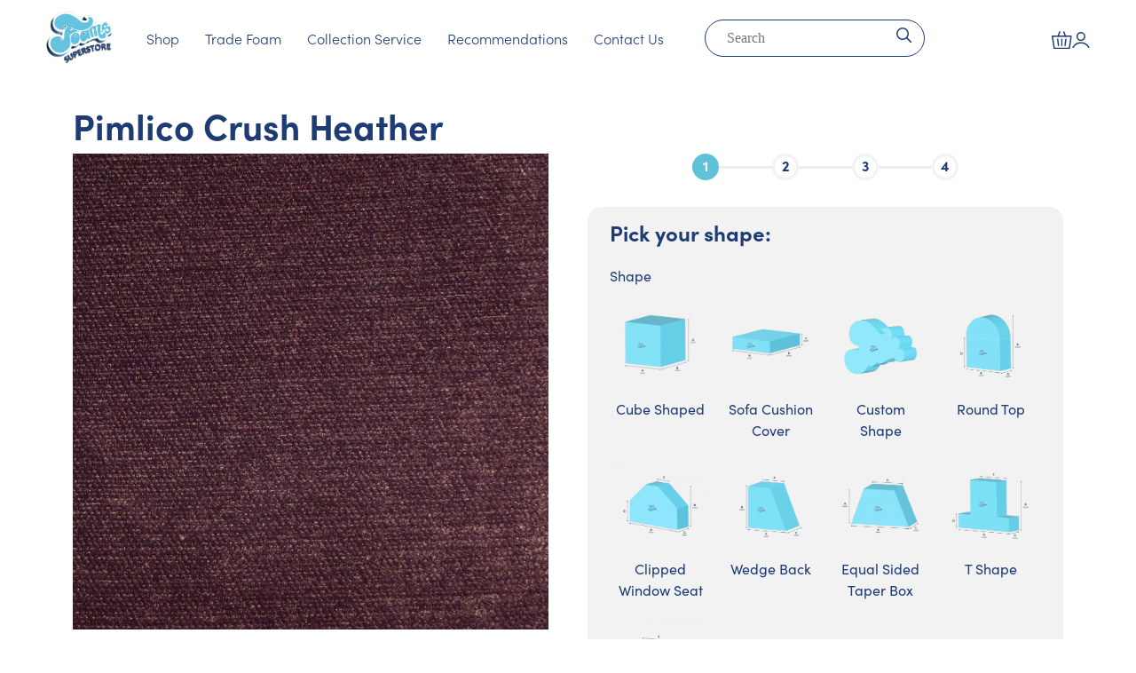

--- FILE ---
content_type: text/html; charset=UTF-8
request_url: https://foamsuperstore.co.uk/product/pimlico-crush-heather/
body_size: 40796
content:
<!doctype html>
<html lang="en-GB" prefix="og: https://ogp.me/ns#">

<head>
	<meta charset="UTF-8">
	<meta name="viewport" content="width=device-width, initial-scale=1, shrink-to-fit=no">
	<meta http-equiv="X-UA-Compatible" content="IE=edge">
	<link rel="profile" href="https://gmpg.org/xfn/11">
		<style>img:is([sizes="auto" i], [sizes^="auto," i]) { contain-intrinsic-size: 3000px 1500px }</style>
	
<!-- Google Tag Manager for WordPress by gtm4wp.com -->
<script data-cfasync="false" data-pagespeed-no-defer>
	var gtm4wp_datalayer_name = "dataLayer";
	var dataLayer = dataLayer || [];
	const gtm4wp_use_sku_instead = false;
	const gtm4wp_currency = 'GBP';
	const gtm4wp_product_per_impression = 10;
	const gtm4wp_clear_ecommerce = false;
</script>
<!-- End Google Tag Manager for WordPress by gtm4wp.com --><script>window._wca = window._wca || [];</script>

<!-- Search Engine Optimization by Rank Math PRO - https://rankmath.com/ -->
<title>Pimlico Crush Heather - Foam Superstore</title>
<meta name="description" content="Check out our Pimlico Crush Heather available at Foam Superstore. We have different foam grades and materials with all foam cut to size. Get in touch today!"/>
<meta name="robots" content="follow, index, max-snippet:-1, max-video-preview:-1, max-image-preview:large"/>
<link rel="canonical" href="https://foamsuperstore.co.uk/product/pimlico-crush-heather/" />
<meta property="og:locale" content="en_GB" />
<meta property="og:type" content="product" />
<meta property="og:title" content="Pimlico Crush Heather - Foam Superstore" />
<meta property="og:description" content="Check out our Pimlico Crush Heather available at Foam Superstore. We have different foam grades and materials with all foam cut to size. Get in touch today!" />
<meta property="og:url" content="https://foamsuperstore.co.uk/product/pimlico-crush-heather/" />
<meta property="og:site_name" content="Foam Superstore" />
<meta property="og:updated_time" content="2025-07-02T16:15:00+01:00" />
<meta property="og:image" content="https://foamsuperstore.co.uk/wp-content/uploads/2022/09/1296.jpg" />
<meta property="og:image:secure_url" content="https://foamsuperstore.co.uk/wp-content/uploads/2022/09/1296.jpg" />
<meta property="og:image:width" content="1600" />
<meta property="og:image:height" content="1199" />
<meta property="og:image:alt" content="Pimlico Crush Heather" />
<meta property="og:image:type" content="image/jpeg" />
<meta property="product:price:currency" content="GBP" />
<meta property="product:availability" content="instock" />
<meta name="twitter:card" content="summary_large_image" />
<meta name="twitter:title" content="Pimlico Crush Heather - Foam Superstore" />
<meta name="twitter:description" content="Check out our Pimlico Crush Heather available at Foam Superstore. We have different foam grades and materials with all foam cut to size. Get in touch today!" />
<meta name="twitter:image" content="https://foamsuperstore.co.uk/wp-content/uploads/2022/09/1296.jpg" />
<meta name="twitter:label1" content="Price" />
<meta name="twitter:data1" content="&pound;0.00" />
<meta name="twitter:label2" content="Availability" />
<meta name="twitter:data2" content="In stock" />
<script type="application/ld+json" class="rank-math-schema-pro">{"@context":"https://schema.org","@graph":[{"@type":"Place","@id":"https://foamsuperstore.co.uk/#place","address":{"@type":"PostalAddress"}},{"@type":"Organization","@id":"https://foamsuperstore.co.uk/#organization","name":"Foam Superstore","url":"https://foamsuperstore.co.uk","address":{"@type":"PostalAddress"},"logo":{"@type":"ImageObject","@id":"https://foamsuperstore.co.uk/#logo","url":"https://foamsuperstore.co.uk/wp-content/uploads/2025/07/logo.jpg","contentUrl":"https://foamsuperstore.co.uk/wp-content/uploads/2025/07/logo.jpg","caption":"Foam Superstore","inLanguage":"en-GB","width":"2000","height":"2000"},"location":{"@id":"https://foamsuperstore.co.uk/#place"}},{"@type":"WebSite","@id":"https://foamsuperstore.co.uk/#website","url":"https://foamsuperstore.co.uk","name":"Foam Superstore","publisher":{"@id":"https://foamsuperstore.co.uk/#organization"},"inLanguage":"en-GB"},{"@type":"ImageObject","@id":"https://foamsuperstore.co.uk/wp-content/uploads/2022/09/1296.jpg","url":"https://foamsuperstore.co.uk/wp-content/uploads/2022/09/1296.jpg","width":"1600","height":"1199","inLanguage":"en-GB"},{"@type":"BreadcrumbList","@id":"https://foamsuperstore.co.uk/product/pimlico-crush-heather/#breadcrumb","itemListElement":[{"@type":"ListItem","position":"1","item":{"@id":"https://foamsuperstore.co.uk","name":"Home"}},{"@type":"ListItem","position":"2","item":{"@id":"https://foamsuperstore.co.uk/product/pimlico-crush-heather/","name":"Pimlico Crush Heather"}}]},{"@type":"ItemPage","@id":"https://foamsuperstore.co.uk/product/pimlico-crush-heather/#webpage","url":"https://foamsuperstore.co.uk/product/pimlico-crush-heather/","name":"Pimlico Crush Heather - Foam Superstore","datePublished":"2025-07-02T16:14:59+01:00","dateModified":"2025-07-02T16:15:00+01:00","isPartOf":{"@id":"https://foamsuperstore.co.uk/#website"},"primaryImageOfPage":{"@id":"https://foamsuperstore.co.uk/wp-content/uploads/2022/09/1296.jpg"},"inLanguage":"en-GB","breadcrumb":{"@id":"https://foamsuperstore.co.uk/product/pimlico-crush-heather/#breadcrumb"}},{"@type":"Product","name":"Pimlico Crush Heather - Foam Superstore","description":"Check out our Pimlico Crush Heather available at Foam Superstore. We have different foam grades and materials with all foam cut to size. Get in touch today!","category":"Fabrics &gt; Budget Fabric Range","mainEntityOfPage":{"@id":"https://foamsuperstore.co.uk/product/pimlico-crush-heather/#webpage"},"image":[{"@type":"ImageObject","url":"https://foamsuperstore.co.uk/wp-content/uploads/2022/09/1296.jpg","height":"1199","width":"1600"}],"offers":{"@type":"Offer","price":"0","priceCurrency":"GBP","priceValidUntil":"2027-12-31","availability":"https://schema.org/InStock","itemCondition":"NewCondition","url":"https://foamsuperstore.co.uk/product/pimlico-crush-heather/","seller":{"@type":"Organization","@id":"https://foamsuperstore.co.uk/","name":"Foam Superstore","url":"https://foamsuperstore.co.uk","logo":"https://foamsuperstore.co.uk/wp-content/uploads/2025/07/logo.jpg"}},"@id":"https://foamsuperstore.co.uk/product/pimlico-crush-heather/#richSnippet"}]}</script>
<!-- /Rank Math WordPress SEO plugin -->

<link rel='dns-prefetch' href='//cdn.jsdelivr.net' />
<link rel='dns-prefetch' href='//stats.wp.com' />
<link rel='dns-prefetch' href='//use.typekit.net' />
<link rel='preconnect' href='//c0.wp.com' />
<link rel="alternate" type="application/rss+xml" title="Foam Superstore &raquo; Feed" href="https://foamsuperstore.co.uk/feed/" />
<link rel="alternate" type="application/rss+xml" title="Foam Superstore &raquo; Comments Feed" href="https://foamsuperstore.co.uk/comments/feed/" />
<link rel="alternate" type="application/rss+xml" title="Foam Superstore &raquo; Pimlico Crush Heather Comments Feed" href="https://foamsuperstore.co.uk/product/pimlico-crush-heather/feed/" />
<style id='classic-theme-styles-inline-css' type='text/css'>
/*! This file is auto-generated */
.wp-block-button__link{color:#fff;background-color:#32373c;border-radius:9999px;box-shadow:none;text-decoration:none;padding:calc(.667em + 2px) calc(1.333em + 2px);font-size:1.125em}.wp-block-file__button{background:#32373c;color:#fff;text-decoration:none}
</style>
<link rel='stylesheet' id='selectize-css' href='https://foamsuperstore.co.uk/wp-content/plugins/woocommerce-product-search/css/selectize/selectize.min.css?ver=4.7.0' type='text/css' media='all' />
<link rel='stylesheet' id='wps-price-slider-css' href='https://foamsuperstore.co.uk/wp-content/plugins/woocommerce-product-search/css/price-slider.min.css?ver=4.7.0' type='text/css' media='all' />
<link rel='stylesheet' id='product-search-css' href='https://foamsuperstore.co.uk/wp-content/plugins/woocommerce-product-search/css/product-search.min.css?ver=4.7.0' type='text/css' media='all' />
<link rel='stylesheet' id='mediaelement-css' href='https://c0.wp.com/c/6.8.2/wp-includes/js/mediaelement/mediaelementplayer-legacy.min.css' type='text/css' media='all' />
<link rel='stylesheet' id='wp-mediaelement-css' href='https://c0.wp.com/c/6.8.2/wp-includes/js/mediaelement/wp-mediaelement.min.css' type='text/css' media='all' />
<style id='jetpack-sharing-buttons-style-inline-css' type='text/css'>
.jetpack-sharing-buttons__services-list{display:flex;flex-direction:row;flex-wrap:wrap;gap:0;list-style-type:none;margin:5px;padding:0}.jetpack-sharing-buttons__services-list.has-small-icon-size{font-size:12px}.jetpack-sharing-buttons__services-list.has-normal-icon-size{font-size:16px}.jetpack-sharing-buttons__services-list.has-large-icon-size{font-size:24px}.jetpack-sharing-buttons__services-list.has-huge-icon-size{font-size:36px}@media print{.jetpack-sharing-buttons__services-list{display:none!important}}.editor-styles-wrapper .wp-block-jetpack-sharing-buttons{gap:0;padding-inline-start:0}ul.jetpack-sharing-buttons__services-list.has-background{padding:1.25em 2.375em}
</style>
<style id='global-styles-inline-css' type='text/css'>
:root{--wp--preset--aspect-ratio--square: 1;--wp--preset--aspect-ratio--4-3: 4/3;--wp--preset--aspect-ratio--3-4: 3/4;--wp--preset--aspect-ratio--3-2: 3/2;--wp--preset--aspect-ratio--2-3: 2/3;--wp--preset--aspect-ratio--16-9: 16/9;--wp--preset--aspect-ratio--9-16: 9/16;--wp--preset--color--black: #000000;--wp--preset--color--cyan-bluish-gray: #abb8c3;--wp--preset--color--white: #ffffff;--wp--preset--color--pale-pink: #f78da7;--wp--preset--color--vivid-red: #cf2e2e;--wp--preset--color--luminous-vivid-orange: #ff6900;--wp--preset--color--luminous-vivid-amber: #fcb900;--wp--preset--color--light-green-cyan: #7bdcb5;--wp--preset--color--vivid-green-cyan: #00d084;--wp--preset--color--pale-cyan-blue: #8ed1fc;--wp--preset--color--vivid-cyan-blue: #0693e3;--wp--preset--color--vivid-purple: #9b51e0;--wp--preset--gradient--vivid-cyan-blue-to-vivid-purple: linear-gradient(135deg,rgba(6,147,227,1) 0%,rgb(155,81,224) 100%);--wp--preset--gradient--light-green-cyan-to-vivid-green-cyan: linear-gradient(135deg,rgb(122,220,180) 0%,rgb(0,208,130) 100%);--wp--preset--gradient--luminous-vivid-amber-to-luminous-vivid-orange: linear-gradient(135deg,rgba(252,185,0,1) 0%,rgba(255,105,0,1) 100%);--wp--preset--gradient--luminous-vivid-orange-to-vivid-red: linear-gradient(135deg,rgba(255,105,0,1) 0%,rgb(207,46,46) 100%);--wp--preset--gradient--very-light-gray-to-cyan-bluish-gray: linear-gradient(135deg,rgb(238,238,238) 0%,rgb(169,184,195) 100%);--wp--preset--gradient--cool-to-warm-spectrum: linear-gradient(135deg,rgb(74,234,220) 0%,rgb(151,120,209) 20%,rgb(207,42,186) 40%,rgb(238,44,130) 60%,rgb(251,105,98) 80%,rgb(254,248,76) 100%);--wp--preset--gradient--blush-light-purple: linear-gradient(135deg,rgb(255,206,236) 0%,rgb(152,150,240) 100%);--wp--preset--gradient--blush-bordeaux: linear-gradient(135deg,rgb(254,205,165) 0%,rgb(254,45,45) 50%,rgb(107,0,62) 100%);--wp--preset--gradient--luminous-dusk: linear-gradient(135deg,rgb(255,203,112) 0%,rgb(199,81,192) 50%,rgb(65,88,208) 100%);--wp--preset--gradient--pale-ocean: linear-gradient(135deg,rgb(255,245,203) 0%,rgb(182,227,212) 50%,rgb(51,167,181) 100%);--wp--preset--gradient--electric-grass: linear-gradient(135deg,rgb(202,248,128) 0%,rgb(113,206,126) 100%);--wp--preset--gradient--midnight: linear-gradient(135deg,rgb(2,3,129) 0%,rgb(40,116,252) 100%);--wp--preset--font-size--small: 13px;--wp--preset--font-size--medium: 20px;--wp--preset--font-size--large: 36px;--wp--preset--font-size--x-large: 42px;--wp--preset--spacing--20: 0.44rem;--wp--preset--spacing--30: 0.67rem;--wp--preset--spacing--40: 1rem;--wp--preset--spacing--50: 1.5rem;--wp--preset--spacing--60: 2.25rem;--wp--preset--spacing--70: 3.38rem;--wp--preset--spacing--80: 5.06rem;--wp--preset--shadow--natural: 6px 6px 9px rgba(0, 0, 0, 0.2);--wp--preset--shadow--deep: 12px 12px 50px rgba(0, 0, 0, 0.4);--wp--preset--shadow--sharp: 6px 6px 0px rgba(0, 0, 0, 0.2);--wp--preset--shadow--outlined: 6px 6px 0px -3px rgba(255, 255, 255, 1), 6px 6px rgba(0, 0, 0, 1);--wp--preset--shadow--crisp: 6px 6px 0px rgba(0, 0, 0, 1);}:where(.is-layout-flex){gap: 0.5em;}:where(.is-layout-grid){gap: 0.5em;}body .is-layout-flex{display: flex;}.is-layout-flex{flex-wrap: wrap;align-items: center;}.is-layout-flex > :is(*, div){margin: 0;}body .is-layout-grid{display: grid;}.is-layout-grid > :is(*, div){margin: 0;}:where(.wp-block-columns.is-layout-flex){gap: 2em;}:where(.wp-block-columns.is-layout-grid){gap: 2em;}:where(.wp-block-post-template.is-layout-flex){gap: 1.25em;}:where(.wp-block-post-template.is-layout-grid){gap: 1.25em;}.has-black-color{color: var(--wp--preset--color--black) !important;}.has-cyan-bluish-gray-color{color: var(--wp--preset--color--cyan-bluish-gray) !important;}.has-white-color{color: var(--wp--preset--color--white) !important;}.has-pale-pink-color{color: var(--wp--preset--color--pale-pink) !important;}.has-vivid-red-color{color: var(--wp--preset--color--vivid-red) !important;}.has-luminous-vivid-orange-color{color: var(--wp--preset--color--luminous-vivid-orange) !important;}.has-luminous-vivid-amber-color{color: var(--wp--preset--color--luminous-vivid-amber) !important;}.has-light-green-cyan-color{color: var(--wp--preset--color--light-green-cyan) !important;}.has-vivid-green-cyan-color{color: var(--wp--preset--color--vivid-green-cyan) !important;}.has-pale-cyan-blue-color{color: var(--wp--preset--color--pale-cyan-blue) !important;}.has-vivid-cyan-blue-color{color: var(--wp--preset--color--vivid-cyan-blue) !important;}.has-vivid-purple-color{color: var(--wp--preset--color--vivid-purple) !important;}.has-black-background-color{background-color: var(--wp--preset--color--black) !important;}.has-cyan-bluish-gray-background-color{background-color: var(--wp--preset--color--cyan-bluish-gray) !important;}.has-white-background-color{background-color: var(--wp--preset--color--white) !important;}.has-pale-pink-background-color{background-color: var(--wp--preset--color--pale-pink) !important;}.has-vivid-red-background-color{background-color: var(--wp--preset--color--vivid-red) !important;}.has-luminous-vivid-orange-background-color{background-color: var(--wp--preset--color--luminous-vivid-orange) !important;}.has-luminous-vivid-amber-background-color{background-color: var(--wp--preset--color--luminous-vivid-amber) !important;}.has-light-green-cyan-background-color{background-color: var(--wp--preset--color--light-green-cyan) !important;}.has-vivid-green-cyan-background-color{background-color: var(--wp--preset--color--vivid-green-cyan) !important;}.has-pale-cyan-blue-background-color{background-color: var(--wp--preset--color--pale-cyan-blue) !important;}.has-vivid-cyan-blue-background-color{background-color: var(--wp--preset--color--vivid-cyan-blue) !important;}.has-vivid-purple-background-color{background-color: var(--wp--preset--color--vivid-purple) !important;}.has-black-border-color{border-color: var(--wp--preset--color--black) !important;}.has-cyan-bluish-gray-border-color{border-color: var(--wp--preset--color--cyan-bluish-gray) !important;}.has-white-border-color{border-color: var(--wp--preset--color--white) !important;}.has-pale-pink-border-color{border-color: var(--wp--preset--color--pale-pink) !important;}.has-vivid-red-border-color{border-color: var(--wp--preset--color--vivid-red) !important;}.has-luminous-vivid-orange-border-color{border-color: var(--wp--preset--color--luminous-vivid-orange) !important;}.has-luminous-vivid-amber-border-color{border-color: var(--wp--preset--color--luminous-vivid-amber) !important;}.has-light-green-cyan-border-color{border-color: var(--wp--preset--color--light-green-cyan) !important;}.has-vivid-green-cyan-border-color{border-color: var(--wp--preset--color--vivid-green-cyan) !important;}.has-pale-cyan-blue-border-color{border-color: var(--wp--preset--color--pale-cyan-blue) !important;}.has-vivid-cyan-blue-border-color{border-color: var(--wp--preset--color--vivid-cyan-blue) !important;}.has-vivid-purple-border-color{border-color: var(--wp--preset--color--vivid-purple) !important;}.has-vivid-cyan-blue-to-vivid-purple-gradient-background{background: var(--wp--preset--gradient--vivid-cyan-blue-to-vivid-purple) !important;}.has-light-green-cyan-to-vivid-green-cyan-gradient-background{background: var(--wp--preset--gradient--light-green-cyan-to-vivid-green-cyan) !important;}.has-luminous-vivid-amber-to-luminous-vivid-orange-gradient-background{background: var(--wp--preset--gradient--luminous-vivid-amber-to-luminous-vivid-orange) !important;}.has-luminous-vivid-orange-to-vivid-red-gradient-background{background: var(--wp--preset--gradient--luminous-vivid-orange-to-vivid-red) !important;}.has-very-light-gray-to-cyan-bluish-gray-gradient-background{background: var(--wp--preset--gradient--very-light-gray-to-cyan-bluish-gray) !important;}.has-cool-to-warm-spectrum-gradient-background{background: var(--wp--preset--gradient--cool-to-warm-spectrum) !important;}.has-blush-light-purple-gradient-background{background: var(--wp--preset--gradient--blush-light-purple) !important;}.has-blush-bordeaux-gradient-background{background: var(--wp--preset--gradient--blush-bordeaux) !important;}.has-luminous-dusk-gradient-background{background: var(--wp--preset--gradient--luminous-dusk) !important;}.has-pale-ocean-gradient-background{background: var(--wp--preset--gradient--pale-ocean) !important;}.has-electric-grass-gradient-background{background: var(--wp--preset--gradient--electric-grass) !important;}.has-midnight-gradient-background{background: var(--wp--preset--gradient--midnight) !important;}.has-small-font-size{font-size: var(--wp--preset--font-size--small) !important;}.has-medium-font-size{font-size: var(--wp--preset--font-size--medium) !important;}.has-large-font-size{font-size: var(--wp--preset--font-size--large) !important;}.has-x-large-font-size{font-size: var(--wp--preset--font-size--x-large) !important;}
:where(.wp-block-post-template.is-layout-flex){gap: 1.25em;}:where(.wp-block-post-template.is-layout-grid){gap: 1.25em;}
:where(.wp-block-columns.is-layout-flex){gap: 2em;}:where(.wp-block-columns.is-layout-grid){gap: 2em;}
:root :where(.wp-block-pullquote){font-size: 1.5em;line-height: 1.6;}
</style>
<link rel='stylesheet' id='contact-form-7-css' href='https://foamsuperstore.co.uk/wp-content/plugins/contact-form-7/includes/css/styles.css?ver=6.1.1' type='text/css' media='all' />
<link rel='stylesheet' id='woocommerce-layout-css' href='https://c0.wp.com/p/woocommerce/10.1.3/assets/css/woocommerce-layout.css' type='text/css' media='all' />
<style id='woocommerce-layout-inline-css' type='text/css'>

	.infinite-scroll .woocommerce-pagination {
		display: none;
	}
</style>
<link rel='stylesheet' id='woocommerce-smallscreen-css' href='https://c0.wp.com/p/woocommerce/10.1.3/assets/css/woocommerce-smallscreen.css' type='text/css' media='only screen and (max-width: 768px)' />
<link rel='stylesheet' id='woocommerce-general-css' href='https://c0.wp.com/p/woocommerce/10.1.3/assets/css/woocommerce.css' type='text/css' media='all' />
<style id='woocommerce-inline-inline-css' type='text/css'>
.woocommerce form .form-row .required { visibility: visible; }
</style>
<link rel='stylesheet' id='foam-superstore-product-css' href='https://foamsuperstore.co.uk/wp-content/plugins/foam-superstore-core/src/Support/../../assets/fs-product.css?ver=1.0.0' type='text/css' media='all' />
<link rel='stylesheet' id='gateway-css' href='https://foamsuperstore.co.uk/wp-content/plugins/woocommerce-paypal-payments/modules/ppcp-button/assets/css/gateway.css?ver=3.0.9' type='text/css' media='all' />
<link rel='stylesheet' id='brands-styles-css' href='https://c0.wp.com/p/woocommerce/10.1.3/assets/css/brands.css' type='text/css' media='all' />
<link rel='stylesheet' id='typekit-css' href='https://use.typekit.net/wci1hlu.css?ver=1.0.3' type='text/css' media='all' />
<link rel='stylesheet' id='brk-styles-css' href='https://foamsuperstore.co.uk/wp-content/themes/foam/dist/css/style.min.css?ver=1.0.3' type='text/css' media='all' />
<link rel='stylesheet' id=' slick-css' href='//cdn.jsdelivr.net/npm/slick-carousel@1.8.1/slick/slick.css?ver=6.8.2' type='text/css' media='all' />
<link rel='stylesheet' id='wapf-frontend-css' href='https://foamsuperstore.co.uk/wp-content/plugins/advanced-product-fields-for-woocommerce-extended/assets/css/frontend.min.css?ver=3.1.1-1761637116' type='text/css' media='all' />
<link rel='stylesheet' id='wapf-dropzone-css' href='https://foamsuperstore.co.uk/wp-content/plugins/advanced-product-fields-for-woocommerce-extended/assets/css/dropzone.min.css?ver=3.1.1' type='text/css' media='all' />
<link rel='stylesheet' id='wapf-dp-css' href='https://foamsuperstore.co.uk/wp-content/plugins/advanced-product-fields-for-woocommerce-extended/assets/css/datepicker.min.css?ver=3.1.1' type='text/css' media='all' />
<script type="text/javascript" src="https://c0.wp.com/c/6.8.2/wp-includes/js/jquery/jquery.js" id="jquery-js"></script>
<script type="text/javascript" id="wc-single-product-js-extra">
/* <![CDATA[ */
var wc_single_product_params = {"i18n_required_rating_text":"Please select a rating","i18n_rating_options":["1 of 5 stars","2 of 5 stars","3 of 5 stars","4 of 5 stars","5 of 5 stars"],"i18n_product_gallery_trigger_text":"View full-screen image gallery","review_rating_required":"yes","flexslider":{"rtl":false,"animation":"slide","smoothHeight":true,"directionNav":false,"controlNav":"thumbnails","slideshow":false,"animationSpeed":500,"animationLoop":false,"allowOneSlide":false},"zoom_enabled":"","zoom_options":[],"photoswipe_enabled":"","photoswipe_options":{"shareEl":false,"closeOnScroll":false,"history":false,"hideAnimationDuration":0,"showAnimationDuration":0},"flexslider_enabled":""};
/* ]]> */
</script>
<script type="text/javascript" src="https://c0.wp.com/p/woocommerce/10.1.3/assets/js/frontend/single-product.min.js" id="wc-single-product-js" defer="defer" data-wp-strategy="defer"></script>
<script type="text/javascript" src="https://c0.wp.com/p/woocommerce/10.1.3/assets/js/jquery-blockui/jquery.blockUI.min.js" id="jquery-blockui-js" defer="defer" data-wp-strategy="defer"></script>
<script type="text/javascript" src="https://c0.wp.com/p/woocommerce/10.1.3/assets/js/js-cookie/js.cookie.min.js" id="js-cookie-js" defer="defer" data-wp-strategy="defer"></script>
<script type="text/javascript" id="woocommerce-js-extra">
/* <![CDATA[ */
var woocommerce_params = {"ajax_url":"\/wp-admin\/admin-ajax.php","wc_ajax_url":"\/?wc-ajax=%%endpoint%%","i18n_password_show":"Show password","i18n_password_hide":"Hide password"};
/* ]]> */
</script>
<script type="text/javascript" src="https://c0.wp.com/p/woocommerce/10.1.3/assets/js/frontend/woocommerce.min.js" id="woocommerce-js" defer="defer" data-wp-strategy="defer"></script>
<script type="text/javascript" src="//cdn.jsdelivr.net/npm/slick-carousel@1.8.1/slick/slick.min.js?ver=6.8.2" id=" slick-js"></script>
<script type="text/javascript" src="https://stats.wp.com/s-202603.js" id="woocommerce-analytics-js" defer="defer" data-wp-strategy="defer"></script>
	<style>img#wpstats{display:none}</style>
		
<!-- Google Tag Manager for WordPress by gtm4wp.com -->
<!-- GTM Container placement set to automatic -->
<script data-cfasync="false" data-pagespeed-no-defer>
	var dataLayer_content = {"pagePostType":"product","pagePostType2":"single-product","pagePostAuthor":"Jamie","customerTotalOrders":0,"customerTotalOrderValue":0,"customerFirstName":"","customerLastName":"","customerBillingFirstName":"","customerBillingLastName":"","customerBillingCompany":"","customerBillingAddress1":"","customerBillingAddress2":"","customerBillingCity":"","customerBillingState":"","customerBillingPostcode":"","customerBillingCountry":"","customerBillingEmail":"","customerBillingEmailHash":"","customerBillingPhone":"","customerShippingFirstName":"","customerShippingLastName":"","customerShippingCompany":"","customerShippingAddress1":"","customerShippingAddress2":"","customerShippingCity":"","customerShippingState":"","customerShippingPostcode":"","customerShippingCountry":"","productRatingCounts":[],"productAverageRating":0,"productReviewCount":0,"productType":"simple","productIsVariable":0};
	dataLayer.push( dataLayer_content );
</script>
<script data-cfasync="false" data-pagespeed-no-defer>
(function(w,d,s,l,i){w[l]=w[l]||[];w[l].push({'gtm.start':
new Date().getTime(),event:'gtm.js'});var f=d.getElementsByTagName(s)[0],
j=d.createElement(s),dl=l!='dataLayer'?'&l='+l:'';j.async=true;j.src=
'//www.googletagmanager.com/gtm.js?id='+i+dl;f.parentNode.insertBefore(j,f);
})(window,document,'script','dataLayer','GTM-M95PF6F');
</script>
<!-- End Google Tag Manager for WordPress by gtm4wp.com -->	<noscript><style>.woocommerce-product-gallery{ opacity: 1 !important; }</style></noscript>
	<meta name="generator" content="Elementor 3.31.2; features: additional_custom_breakpoints, e_element_cache; settings: css_print_method-external, google_font-enabled, font_display-swap">
			<style>
				.e-con.e-parent:nth-of-type(n+4):not(.e-lazyloaded):not(.e-no-lazyload),
				.e-con.e-parent:nth-of-type(n+4):not(.e-lazyloaded):not(.e-no-lazyload) * {
					background-image: none !important;
				}
				@media screen and (max-height: 1024px) {
					.e-con.e-parent:nth-of-type(n+3):not(.e-lazyloaded):not(.e-no-lazyload),
					.e-con.e-parent:nth-of-type(n+3):not(.e-lazyloaded):not(.e-no-lazyload) * {
						background-image: none !important;
					}
				}
				@media screen and (max-height: 640px) {
					.e-con.e-parent:nth-of-type(n+2):not(.e-lazyloaded):not(.e-no-lazyload),
					.e-con.e-parent:nth-of-type(n+2):not(.e-lazyloaded):not(.e-no-lazyload) * {
						background-image: none !important;
					}
				}
			</style>
			<script type="text/javascript" id="google_gtagjs" src="https://www.googletagmanager.com/gtag/js?id=G-EQZQPRT9FX" async="async"></script>
<script type="text/javascript" id="google_gtagjs-inline">
/* <![CDATA[ */
window.dataLayer = window.dataLayer || [];function gtag(){dataLayer.push(arguments);}gtag('js', new Date());gtag('config', 'G-EQZQPRT9FX', {} );
/* ]]> */
</script>
<link rel="icon" href="https://foamsuperstore.co.uk/wp-content/uploads/2023/08/image-32x32.jpg" sizes="32x32" />
<link rel="icon" href="https://foamsuperstore.co.uk/wp-content/uploads/2023/08/image-300x300.jpg" sizes="192x192" />
<link rel="apple-touch-icon" href="https://foamsuperstore.co.uk/wp-content/uploads/2023/08/image-300x300.jpg" />
<meta name="msapplication-TileImage" content="https://foamsuperstore.co.uk/wp-content/uploads/2023/08/image-300x300.jpg" />
		<style type="text/css" id="wp-custom-css">
			#product-2956 button.button.wapf_btn_next{
	display:none;
}

.woocommerce-mini-cart__buttons a.button.checkout.wc-forward{display:none !important;}
.grecaptcha-badge { visibility: hidden; }

span.page-numbers.current.nav-link {
    padding: 0 0.9rem !important;
}
.sample-btn {
    display: block;
    margin-top: 1rem;
    text-align: center;
    background: white;
    border-radius: 2rem;
    padding: 0.2rem;
    font-weight: bold;
}
.min-note{
	text-align:center;
		background:#1f3b73;
color:#fff; margin-bottom:10px; font-size:1.1rem	
}
.min-note .wapf-field-label{text-align:center; display:block; font-weight:700; text-transform:uppercase; letter-spacing:2px; margin-bottom:0;}
.min-note span{border-bottom:2px solid white;}

.variations_form button{
	margin-top:3rem;
}

.variations_form .qty{margin-top:1rem;}

#header-topbar{
	background:#1f3b73;
	color:White
	
}
.minicart .button{
	margin-top:20px;
}
.wc-proceed-to-checkout .btn{
	margin-bottom:20px;
}

.standard-foam-swatches .wapf-image-swatch-wrapper > div:first-child{
	display:none;
}

.wapf--inner>div:first-child, .wapf--inner>div:nth-child(2){
	display:block !important;
}

.page-id-2958 h1.product_title.entry-title, .page-id-2958 .woocommerce-product-gallery.woocommerce-product-gallery--with-images.woocommerce-product-gallery--columns-4.images, .page-id-2958 span.wapf-total.wapf-grand-total.price.amount, .page-id-2958 .quantity, .page-id-2958 .wapf_step_buttons, .page-id-2958 .shipping-cta, .page-id-2958 .wapf-product-totals, .page-id-2958 #breadcrumbs{
	display:none;
}

.page-id-2958 .summary.entry-summary{
	width:100% !important;
}
.page-id-2958 .single-product button.btn.btn-outline-primary{
	margin-top:0px
}

.woocommerce-notices-wrapper{
	background:transparent;
}
button.button.alt.ppcp-dcc-order-button{
	background:#1f3b73;
}
button.button.alt.ppcp-dcc-order-button:hover{
	background:#143c8b;
}
@media only screen and (min-width: 1024px) {
.page-id-2958 .woocommerce div.product div.summary, .page-id-2958 .woocommerce div.product form.cart{
	margin-bottom:0px;
}
}
#collection-container{
	margin-bottom:2rem;
}

.embed-container { 
        position: relative; 
        padding-bottom: 56.25%;
        overflow: hidden;
        max-width: 100%;
        height: auto;
    } 

.embed-container iframe,
.embed-container object,
.embed-container embed { 
        position: absolute;
        top: 0;
        left: 0;
        width: 100%;
        height: 100%;
}

.hide-calculation-field{
	display:none;
}
/**
td[data-title="Shipping"] {
   width:50%;
}
**/
.logo-grid {
      display: grid;
      gap: 20px;
      justify-content: center;
      align-items: center;
			padding-top:30px;
    }

    /* Desktop: 5 logos per row */
    @media (min-width: 1024px) {
      .logo-grid {
        grid-template-columns: repeat(5, minmax(100px, 1fr));
        max-width: 1200px;
        margin: 0 auto;
      }
    }

    /* Tablet: 3 logos per row */
    @media (min-width: 768px) and (max-width: 1023px) {
      .logo-grid {
        grid-template-columns: repeat(3, minmax(100px, 1fr));
        max-width: 800px;
        margin: 0 auto;
      }
    }

    /* Mobile: 2 logos per row */
    @media (max-width: 767px) {
      .logo-grid {
        grid-template-columns: repeat(2, minmax(100px, 1fr));
        max-width: 500px;
        margin: 0 auto;
      }

      /* Center the 5th logo on mobile */
      .logo-grid img:nth-child(5) {
        grid-column: 1 / span 2;
        justify-self: center;
      }
    }

    .logo-grid img {
      width: 100%;
      max-width: 150px;
      margin: 0 auto;
    }

@media (max-width: 768px) {
header .hero-container .h1,.hero-container h1 {
        font-size: 2.2rem !important;
        line-height: 1.3 !important;
    }
	.ct-shipping-heading{
		display:none;
	}
}
@media (max-width: 375px) {
.right-header {
        gap:0.3rem;
    }
	.navbar-brand{
		margin-right:0;
	}
}

.hero{
	margin-top:0px;
}

/* single blog page products */

.products.cstm {
    display: flex;
    flex-direction: row;
    flex-wrap: wrap;
    margin-top: 20px;
}
.products.cstm .product-card {
    margin-right: 20px;
}

.cstm img {
    background: #f2f2f2;
	margin-bottom: 1em;
}

.cstm h4 {
		padding: 0.5em 1em;
    font-size: 1.3rem;
}

/* .cstm a.btn.btn-primary {
    display: none;
} */

.upload_dxf{
	margin-bottom:20px;
	padding-top:10px;
}

.wapf-card.wapf-checked:not(.is-qty-select){
	border:2px solid black;
}

.badge-new {
  background: green;
  color: #fff;
  font-size: 10px;
  font-weight: bold;
  padding: 2px 6px;
  border-radius: 4px;
  margin-left: 6px;
  text-transform: uppercase;
}
		</style>
			<!-- Google Tag Manager -->
<script>(function(w,d,s,l,i){w[l]=w[l]||[];w[l].push({'gtm.start':
new Date().getTime(),event:'gtm.js'});var f=d.getElementsByTagName(s)[0],
j=d.createElement(s),dl=l!='dataLayer'?'&l='+l:'';j.async=true;j.src=
'https://www.googletagmanager.com/gtm.js?id='+i+dl;f.parentNode.insertBefore(j,f);
})(window,document,'script','dataLayer','GTM-M95PF6F');</script>
<!-- End Google Tag Manager -->
	
	<meta name="google-site-verification" content="UiC-atxnFWlfqZNGgVK_fpyH0T-ef8ZqQETPP9Ti92M" />
</head>

<body class="wp-singular product-template-default single single-product postid-6944 wp-theme-foam theme-foam woocommerce woocommerce-page woocommerce-no-js elementor-default elementor-kit-9734"> 
	<!-- Google Tag Manager (noscript) -->
<noscript><iframe src="https://www.googletagmanager.com/ns.html?id=GTM-M95PF6F"
height="0" width="0" style="display:none;visibility:hidden"></iframe></noscript>
<!-- End Google Tag Manager (noscript) -->

<!-- GTM Container placement set to automatic -->
<!-- Google Tag Manager (noscript) -->
				<noscript><iframe src="https://www.googletagmanager.com/ns.html?id=GTM-M95PF6F" height="0" width="0" style="display:none;visibility:hidden" aria-hidden="true"></iframe></noscript>
<!-- End Google Tag Manager (noscript) -->
<div id="site-wrapper" class="d-flex flex-column min-vh-100">

	<header id="header-wrapper" class="sticky-top">

		<nav id="header-simple" class="navbar navbar-expand-lg">
	<div class="container">
    	<a class="navbar-brand" href="
			https://foamsuperstore.co.uk">  <img src="
				https://foamsuperstore.co.uk/wp-content/uploads/2025/09/logo.webp" class="header-logo">  </a>
    <div id="header-simple-menu" class="collapse navbar-collapse"> <ul id="menu-desktop-main" class="header-menu nav navbar-nav my-3 my-lg-0 ms-lg-2 align-items-end">
  <li itemscope="itemscope" itemtype="https://www.schema.org/SiteNavigationElement" id="menu-item-2815" class="menu-item menu-item-type-custom menu-item-object-custom menu-item-2815 nav-item">
    <a title="Shop" href="#" data-bs-toggle="dropdown" data-bs-auto-close="outside" class="nav-link">Shop</a>
    <div class="dropdown-menu mega-menu">
      <div class="mega-content px-4">
        <div class="container-fluid">
          <div class="row">
            <div class="col-md-3 py-4">
              <a href="/shop/foam-cut-to-size/"><strong>Foam Cut to Size</strong></a>
              <hr>
              <ul>
                <li><a href="/shop/foam-cut-to-size/">View All</a></li>
              </ul>

              <a href="/gravidry"><strong>Reticulated Foam Cut to Size</strong></a>
              <hr>
              <ul>
                <li>
                  <a href="/gravidry">Gravidry <span class="badge-new">New</span></a>
                </li>
              </ul>

              <a href="/shop/foam-sheets/"><strong>Foam Sheets</strong></a>
              <hr>
              <ul>
                <li><a href="/shop/foam-sheets/">View All</a></li>
              </ul>
            </div>

            <div class="col-md-3 py-4">
              <strong><a href="/shop/made-to-measure/">Made to Measure Covers</a></strong>
              <hr>
              <ul>
                <li><a href="/shop/made-to-measure/boat-seating-boxed-cushion-covers/">Boat Seating</a></li>
                <li><a href="/shop/made-to-measure/campervan-and-caravan-boxed-cushion-covers/">Caravan &amp; Campervan</a></li>
                <li><a href="/shop/made-to-measure/garden-seating-boxed-cushion-covers/">Garden Seating</a></li>
                <li><a href="/shop/made-to-measure/sofa-cushion-boxed-covers/">Sofa Cushion</a></li>
                <li><a href="/shop/made-to-measure/window-seating-boxed-cushion-covers/">Window Seating</a></li>
                <li><a href="/shop/made-to-measure/fabric-samples/">Free Fabric Samples</a></li>
              </ul>
            </div>

            <div class="col-md-2 py-4">
              <a href="/replacement-furniture-cushions/"><strong>Replacement Furniture Cushions</strong></a>
              <hr>
              <ul>
                <li><a href="/shop/replacement-furniture-cushions/sofa-cushions">Sofa Cushions</a></li>
                <li><a href="/shop/replacement-furniture-cushions/chair-cushions">Chair Cushions</a></li>
                <li><a href="/shop/replacement-furniture-cushions/boat-furniture">Boat Furniture</a></li>
                <li><a href="/shop/replacement-furniture-cushions/caravan-campervans">Caravan &amp; Campervans</a></li>
                <li><a href="/shop/replacement-furniture-cushions/church-pew-church-kneelers/">Church Pew</a></li>
              </ul>
            </div>

            <div class="col-md-2 py-4">
              <strong>Mattresses</strong>
              <hr>
              <ul>
                <li><a href="/shop/mattresses/">Made to Measure Mattresses</a></li>
                <li><a href="/shop/mattress-toppers/">Mattress Toppers</a></li>
              </ul>
            </div>

            <div class="col-md-2 py-4">
              <strong>Other</strong>
              <hr>
              <ul>
                <!--<li><a href="/sale-products/">Sale Products</a></li>-->
                <!--<li><a href="/other-foam-products">Other Foam Products</a></li>-->
                <li><a href="/upholstery-products/">Upholstery Products</a></li>
              </ul>
            </div>
          </div>
        </div>
      </div>
    </div>
  </li>

  <li itemscope="itemscope" itemtype="https://www.schema.org/SiteNavigationElement" id="menu-item-2816" class="menu-item menu-item-type-custom menu-item-object-custom menu-item-2816 nav-item">
    <a title="Collection Service" href="/trade" class="nav-link">Trade Foam</a>
  </li>
  <li itemscope="itemscope" itemtype="https://www.schema.org/SiteNavigationElement" id="menu-item-2817" class="menu-item menu-item-type-custom menu-item-object-custom menu-item-2817 nav-item">
    <a title="Collection Service" href="/sofa-cushion-collection-service/" class="nav-link">Collection Service</a>
  </li>
  <li itemscope="itemscope" itemtype="https://www.schema.org/SiteNavigationElement" id="menu-item-2818" class="menu-item menu-item-type-custom menu-item-object-custom menu-item-2818 nav-item">
    <a title="Recommendations" href="/recommendations" class="nav-link">Recommendations</a>
  </li>
  <li itemscope="itemscope" itemtype="https://www.schema.org/SiteNavigationElement" id="menu-item-2819" class="menu-item menu-item-type-custom menu-item-object-custom menu-item-2819 nav-item">
    <a title="Contact Us" href="/contact-us/" class="nav-link">Contact Us</a>
  </li>
</ul>
 
<form class="search-form" action="https://foamsuperstore.co.uk" method="get">

	<div class="row g-2">

		<div class="col search-col">
			 <div id="product-search-0" class="product-search floating"><div class="product-search-form"><form id="product-search-form-0" class="product-search-form " action="https://foamsuperstore.co.uk/" method="get"><input id="product-search-field-0" name="s" type="text" class="product-search-field" placeholder="Search" autocomplete="off"/><input type="hidden" name="post_type" value="product"/><input type="hidden" name="title" value="1"/><input type="hidden" name="excerpt" value="1"/><input type="hidden" name="content" value="1"/><input type="hidden" name="categories" value="1"/><input type="hidden" name="attributes" value="1"/><input type="hidden" name="tags" value="1"/><input type="hidden" name="sku" value="1"/><input type="hidden" name="ixwps" value="1"/><span title="Clear" class="product-search-field-clear" style="display:none"></span><noscript><button type="submit">Search</button></noscript></form></div><div id="product-search-results-0" class="product-search-results"><div id="product-search-results-content-0" class="product-search-results-content" style=""></div></div></div>			<button type="submit" aria-label="Search"><img src="https://foamsuperstore.co.uk/wp-content/themes/foam/dist/img/search.svg"></button>
		</div>

	</div>

</form>
</div>
    <div class="right-header">
      <div class="d-mb">
        <a class="dropdown-toggle" href="#" role="button" id="seacrhBar" data-bs-toggle="dropdown" aria-expanded="false">
          <img src="
							https://foamsuperstore.co.uk/wp-content/themes/foam/dist/img/search.svg">
        </a>
        <div class="dropdown-menu search-mobile" aria-labelledby="searchBar"> 
			
<form class="search-form" action="https://foamsuperstore.co.uk" method="get">

	<div class="row g-2">

		<div class="col search-col">
			 <div id="product-search-1" class="product-search floating"><div class="product-search-form"><form id="product-search-form-1" class="product-search-form " action="https://foamsuperstore.co.uk/" method="get"><input id="product-search-field-1" name="s" type="text" class="product-search-field" placeholder="Search" autocomplete="off"/><input type="hidden" name="post_type" value="product"/><input type="hidden" name="title" value="1"/><input type="hidden" name="excerpt" value="1"/><input type="hidden" name="content" value="1"/><input type="hidden" name="categories" value="1"/><input type="hidden" name="attributes" value="1"/><input type="hidden" name="tags" value="1"/><input type="hidden" name="sku" value="1"/><input type="hidden" name="ixwps" value="1"/><span title="Clear" class="product-search-field-clear" style="display:none"></span><noscript><button type="submit">Search</button></noscript></form></div><div id="product-search-results-1" class="product-search-results"><div id="product-search-results-content-1" class="product-search-results-content" style=""></div></div></div>			<button type="submit" aria-label="Search"><img src="https://foamsuperstore.co.uk/wp-content/themes/foam/dist/img/search.svg"></button>
		</div>

	</div>

</form>
 </div>
<small class="d-mb s-adjust">Search</small>
      </div>
      <div class="dropdown">
        <a class="dropdown-toggle" href="#" role="button" id="miniCart" data-bs-toggle="dropdown" aria-expanded="false">

          <img src="
								https://foamsuperstore.co.uk/wp-content/themes/foam/dist/img/basket.svg">
<span class="cart-count">		
	</span>
		  </a>
		   <div class="dropdown-menu minicart" aria-labelledby="miniCart"> 
	

	<p class="woocommerce-mini-cart__empty-message">No products in the basket.</p>


 </div>
        
		<small class="d-mb">Basket</small>
		  
      </div>
	  <div>
      <a href="https://foamsuperstore.co.uk/my-account"><img src="https://foamsuperstore.co.uk/wp-content/themes/foam/dist/img/customer.svg"></a>
	  <small class="d-mb">Account</small>
	  </div>
	  <div>
      <button class="navbar-toggler" type="button" data-bs-toggle="offcanvas" data-bs-target="#demo" aria-controls="header-simple-menu" aria-expanded="false" aria-label="Toggle navigation">
        <div></div>
        <div></div>
        <div></div>
      </button>
	  <small class="d-mb m-adjust">Menu</small>
	  </div>
    </div>
  </div>
</nav>	</header> <!-- #header-wrapper -->


	<div id="page-wrapper" class="flex-grow-1">

<div class="woocommerce-notices-wrapper"><div class="container"></div></div>	<div class="container">

					
			<div class="container">
<div class="row py-3">
				</div>
</div><div id="product-6944" class="product type-product post-6944 status-publish first instock product_cat-budget-fabric-range product_cat-pimlico product_tag-heather has-post-thumbnail shipping-taxable purchasable product-type-simple">
	<h1 class="product_title entry-title">Pimlico Crush Heather</h1><div class="woocommerce-product-gallery woocommerce-product-gallery--with-images woocommerce-product-gallery--columns-4 images" data-columns="4" style="opacity: 0; transition: opacity .25s ease-in-out;">
	<div class="woocommerce-product-gallery__wrapper">
		<div data-wapf-att-id="6945" data-thumb="https://foamsuperstore.co.uk/wp-content/uploads/2022/09/1296-100x100.jpg" data-thumb-alt="Pimlico Crush Heather" data-thumb-srcset="https://foamsuperstore.co.uk/wp-content/uploads/2022/09/1296-100x100.jpg 100w, https://foamsuperstore.co.uk/wp-content/uploads/2022/09/1296-300x300.jpg 300w, https://foamsuperstore.co.uk/wp-content/uploads/2022/09/1296-700x700.jpg 700w, https://foamsuperstore.co.uk/wp-content/uploads/2022/09/1296-150x150.jpg 150w, https://foamsuperstore.co.uk/wp-content/uploads/2022/09/1296-32x32.jpg 32w, https://foamsuperstore.co.uk/wp-content/uploads/2022/09/1296-400x400.jpg 400w"  data-thumb-sizes="(max-width: 100px) 100vw, 100px" class="woocommerce-product-gallery__image"><a href="https://foamsuperstore.co.uk/wp-content/uploads/2022/09/1296.jpg"><img fetchpriority="high" width="700" height="700" src="https://foamsuperstore.co.uk/wp-content/uploads/2022/09/1296-700x700.jpg" class="wp-post-image" alt="Pimlico Crush Heather" data-caption="" data-src="https://foamsuperstore.co.uk/wp-content/uploads/2022/09/1296.jpg" data-large_image="https://foamsuperstore.co.uk/wp-content/uploads/2022/09/1296.jpg" data-large_image_width="1600" data-large_image_height="1199" decoding="async" srcset="https://foamsuperstore.co.uk/wp-content/uploads/2022/09/1296-700x700.jpg 700w, https://foamsuperstore.co.uk/wp-content/uploads/2022/09/1296-300x300.jpg 300w, https://foamsuperstore.co.uk/wp-content/uploads/2022/09/1296-100x100.jpg 100w, https://foamsuperstore.co.uk/wp-content/uploads/2022/09/1296-150x150.jpg 150w, https://foamsuperstore.co.uk/wp-content/uploads/2022/09/1296-32x32.jpg 32w, https://foamsuperstore.co.uk/wp-content/uploads/2022/09/1296-400x400.jpg 400w" sizes="(max-width: 700px) 100vw, 700px" /></a></div>	</div>
</div>

	<div class="summary entry-summary">
		<p class="price"><span class="woocommerce-Price-amount amount"><bdi><span class="woocommerce-Price-currencySymbol">&pound;</span>0.00</bdi></span></p>

	
	<form class="cart" action="https://foamsuperstore.co.uk/product/pimlico-crush-heather/" method="post" enctype='multipart/form-data'>
		<div class="wapf" id="wapf_6944">	<div class="wapf-progress">
		<div class="wapf-progress-bar"></div>
		<div class="wapf-progress-steps"></div>
	</div>
	<div class="wapf-wrapper"><div
    class="wapf-field-group label-above"
    data-group="14914"
    data-variables="[{&quot;default&quot;:&quot;1&quot;,&quot;name&quot;:&quot;size&quot;,&quot;rules&quot;:[{&quot;type&quot;:&quot;field&quot;,&quot;field&quot;:&quot;6641c2a01b289&quot;,&quot;variable&quot;:&quot;2.54&quot;,&quot;condition&quot;:&quot;==&quot;,&quot;value&quot;:&quot;ku2ic&quot;},{&quot;type&quot;:&quot;field&quot;,&quot;field&quot;:&quot;6641c2a01b289&quot;,&quot;variable&quot;:&quot;25.4&quot;,&quot;condition&quot;:&quot;==&quot;,&quot;value&quot;:&quot;wi05v&quot;},{&quot;type&quot;:&quot;field&quot;,&quot;field&quot;:&quot;6641c2a01b289&quot;,&quot;variable&quot;:&quot;1&quot;,&quot;condition&quot;:&quot;==&quot;,&quot;value&quot;:&quot;a8wgp&quot;}]},{&quot;default&quot;:&quot;3.47&quot;,&quot;name&quot;:&quot;fabric_price&quot;,&quot;rules&quot;:[]}]"
    data-wapf-st="rules"
    data-wapf-gi="{&quot;images&quot;:[{&quot;title&quot;:&quot;Foam Cubes Cut to Size&quot;,&quot;caption&quot;:&quot;&quot;,&quot;url&quot;:&quot;https:\/\/foamsuperstore.co.uk\/wp-content\/uploads\/2022\/08\/foam-superstore-shape-09.png&quot;,&quot;alt&quot;:&quot;Foam Cubes Cut to Size&quot;,&quot;src&quot;:&quot;https:\/\/foamsuperstore.co.uk\/wp-content\/uploads\/2022\/08\/foam-superstore-shape-09-700x700.png&quot;,&quot;srcset&quot;:&quot;https:\/\/foamsuperstore.co.uk\/wp-content\/uploads\/2022\/08\/foam-superstore-shape-09-700x700.png 700w, https:\/\/foamsuperstore.co.uk\/wp-content\/uploads\/2022\/08\/foam-superstore-shape-09-300x300.png 300w, https:\/\/foamsuperstore.co.uk\/wp-content\/uploads\/2022\/08\/foam-superstore-shape-09-100x100.png 100w, https:\/\/foamsuperstore.co.uk\/wp-content\/uploads\/2022\/08\/foam-superstore-shape-09-1024x1024.png 1024w, https:\/\/foamsuperstore.co.uk\/wp-content\/uploads\/2022\/08\/foam-superstore-shape-09-150x150.png 150w, https:\/\/foamsuperstore.co.uk\/wp-content\/uploads\/2022\/08\/foam-superstore-shape-09-768x768.png 768w, https:\/\/foamsuperstore.co.uk\/wp-content\/uploads\/2022\/08\/foam-superstore-shape-09-32x32.png 32w, https:\/\/foamsuperstore.co.uk\/wp-content\/uploads\/2022\/08\/foam-superstore-shape-09-400x400.png 400w, https:\/\/foamsuperstore.co.uk\/wp-content\/uploads\/2022\/08\/foam-superstore-shape-09.png 1080w&quot;,&quot;sizes&quot;:&quot;(max-width: 700px) 100vw, 700px&quot;,&quot;full_src&quot;:&quot;https:\/\/foamsuperstore.co.uk\/wp-content\/uploads\/2022\/08\/foam-superstore-shape-09.png&quot;,&quot;full_src_w&quot;:1080,&quot;full_src_h&quot;:1080,&quot;gallery_thumbnail_src&quot;:&quot;https:\/\/foamsuperstore.co.uk\/wp-content\/uploads\/2022\/08\/foam-superstore-shape-09-100x100.png&quot;,&quot;gallery_thumbnail_src_w&quot;:100,&quot;gallery_thumbnail_src_h&quot;:100,&quot;thumb_src&quot;:&quot;https:\/\/foamsuperstore.co.uk\/wp-content\/uploads\/2022\/08\/foam-superstore-shape-09-300x300.png&quot;,&quot;thumb_src_w&quot;:300,&quot;thumb_src_h&quot;:300,&quot;src_w&quot;:700,&quot;src_h&quot;:700,&quot;image_id&quot;:&quot;5085&quot;},{&quot;title&quot;:&quot;foam-superstore-shape-01&quot;,&quot;caption&quot;:&quot;&quot;,&quot;url&quot;:&quot;https:\/\/foamsuperstore.co.uk\/wp-content\/uploads\/2022\/08\/foam-superstore-shape-01.png&quot;,&quot;alt&quot;:&quot;Sofa Cushion Foam Cut to Size&quot;,&quot;src&quot;:&quot;https:\/\/foamsuperstore.co.uk\/wp-content\/uploads\/2022\/08\/foam-superstore-shape-01-700x700.png&quot;,&quot;srcset&quot;:&quot;https:\/\/foamsuperstore.co.uk\/wp-content\/uploads\/2022\/08\/foam-superstore-shape-01-700x700.png 700w, https:\/\/foamsuperstore.co.uk\/wp-content\/uploads\/2022\/08\/foam-superstore-shape-01-300x300.png 300w, https:\/\/foamsuperstore.co.uk\/wp-content\/uploads\/2022\/08\/foam-superstore-shape-01-100x100.png 100w, https:\/\/foamsuperstore.co.uk\/wp-content\/uploads\/2022\/08\/foam-superstore-shape-01-1024x1024.png 1024w, https:\/\/foamsuperstore.co.uk\/wp-content\/uploads\/2022\/08\/foam-superstore-shape-01-150x150.png 150w, https:\/\/foamsuperstore.co.uk\/wp-content\/uploads\/2022\/08\/foam-superstore-shape-01-768x768.png 768w, https:\/\/foamsuperstore.co.uk\/wp-content\/uploads\/2022\/08\/foam-superstore-shape-01-32x32.png 32w, https:\/\/foamsuperstore.co.uk\/wp-content\/uploads\/2022\/08\/foam-superstore-shape-01-400x400.png 400w, https:\/\/foamsuperstore.co.uk\/wp-content\/uploads\/2022\/08\/foam-superstore-shape-01.png 1080w&quot;,&quot;sizes&quot;:&quot;(max-width: 700px) 100vw, 700px&quot;,&quot;full_src&quot;:&quot;https:\/\/foamsuperstore.co.uk\/wp-content\/uploads\/2022\/08\/foam-superstore-shape-01.png&quot;,&quot;full_src_w&quot;:1080,&quot;full_src_h&quot;:1080,&quot;gallery_thumbnail_src&quot;:&quot;https:\/\/foamsuperstore.co.uk\/wp-content\/uploads\/2022\/08\/foam-superstore-shape-01-100x100.png&quot;,&quot;gallery_thumbnail_src_w&quot;:100,&quot;gallery_thumbnail_src_h&quot;:100,&quot;thumb_src&quot;:&quot;https:\/\/foamsuperstore.co.uk\/wp-content\/uploads\/2022\/08\/foam-superstore-shape-01-300x300.png&quot;,&quot;thumb_src_w&quot;:300,&quot;thumb_src_h&quot;:300,&quot;src_w&quot;:700,&quot;src_h&quot;:700,&quot;image_id&quot;:&quot;5077&quot;},{&quot;title&quot;:&quot;Custom shape foam&quot;,&quot;caption&quot;:&quot;&quot;,&quot;url&quot;:&quot;https:\/\/foamsuperstore.co.uk\/wp-content\/uploads\/2022\/08\/foam-superstore-shape-22-1-1.png&quot;,&quot;alt&quot;:&quot;Custom shape foam&quot;,&quot;src&quot;:&quot;https:\/\/foamsuperstore.co.uk\/wp-content\/uploads\/2022\/08\/foam-superstore-shape-22-1-1-700x700.png&quot;,&quot;srcset&quot;:&quot;https:\/\/foamsuperstore.co.uk\/wp-content\/uploads\/2022\/08\/foam-superstore-shape-22-1-1-700x700.png 700w, https:\/\/foamsuperstore.co.uk\/wp-content\/uploads\/2022\/08\/foam-superstore-shape-22-1-1-300x300.png 300w, https:\/\/foamsuperstore.co.uk\/wp-content\/uploads\/2022\/08\/foam-superstore-shape-22-1-1-100x100.png 100w, https:\/\/foamsuperstore.co.uk\/wp-content\/uploads\/2022\/08\/foam-superstore-shape-22-1-1-1024x1024.png 1024w, https:\/\/foamsuperstore.co.uk\/wp-content\/uploads\/2022\/08\/foam-superstore-shape-22-1-1-150x150.png 150w, https:\/\/foamsuperstore.co.uk\/wp-content\/uploads\/2022\/08\/foam-superstore-shape-22-1-1-768x769.png 768w, https:\/\/foamsuperstore.co.uk\/wp-content\/uploads\/2022\/08\/foam-superstore-shape-22-1-1-32x32.png 32w, https:\/\/foamsuperstore.co.uk\/wp-content\/uploads\/2022\/08\/foam-superstore-shape-22-1-1-400x400.png 400w, https:\/\/foamsuperstore.co.uk\/wp-content\/uploads\/2022\/08\/foam-superstore-shape-22-1-1.png 1080w&quot;,&quot;sizes&quot;:&quot;(max-width: 700px) 100vw, 700px&quot;,&quot;full_src&quot;:&quot;https:\/\/foamsuperstore.co.uk\/wp-content\/uploads\/2022\/08\/foam-superstore-shape-22-1-1.png&quot;,&quot;full_src_w&quot;:1080,&quot;full_src_h&quot;:1081,&quot;gallery_thumbnail_src&quot;:&quot;https:\/\/foamsuperstore.co.uk\/wp-content\/uploads\/2022\/08\/foam-superstore-shape-22-1-1-100x100.png&quot;,&quot;gallery_thumbnail_src_w&quot;:100,&quot;gallery_thumbnail_src_h&quot;:100,&quot;thumb_src&quot;:&quot;https:\/\/foamsuperstore.co.uk\/wp-content\/uploads\/2022\/08\/foam-superstore-shape-22-1-1-300x300.png&quot;,&quot;thumb_src_w&quot;:300,&quot;thumb_src_h&quot;:300,&quot;src_w&quot;:700,&quot;src_h&quot;:700,&quot;image_id&quot;:&quot;5101&quot;},{&quot;title&quot;:&quot;foam-superstore-shape-17&quot;,&quot;caption&quot;:&quot;&quot;,&quot;url&quot;:&quot;https:\/\/foamsuperstore.co.uk\/wp-content\/uploads\/2022\/08\/foam-superstore-shape-17.png&quot;,&quot;alt&quot;:&quot;foam-superstore-shape-17&quot;,&quot;src&quot;:&quot;https:\/\/foamsuperstore.co.uk\/wp-content\/uploads\/2022\/08\/foam-superstore-shape-17-700x700.png&quot;,&quot;srcset&quot;:&quot;https:\/\/foamsuperstore.co.uk\/wp-content\/uploads\/2022\/08\/foam-superstore-shape-17-700x700.png 700w, https:\/\/foamsuperstore.co.uk\/wp-content\/uploads\/2022\/08\/foam-superstore-shape-17-300x300.png 300w, https:\/\/foamsuperstore.co.uk\/wp-content\/uploads\/2022\/08\/foam-superstore-shape-17-100x100.png 100w, https:\/\/foamsuperstore.co.uk\/wp-content\/uploads\/2022\/08\/foam-superstore-shape-17-1024x1024.png 1024w, https:\/\/foamsuperstore.co.uk\/wp-content\/uploads\/2022\/08\/foam-superstore-shape-17-150x150.png 150w, https:\/\/foamsuperstore.co.uk\/wp-content\/uploads\/2022\/08\/foam-superstore-shape-17-768x769.png 768w, https:\/\/foamsuperstore.co.uk\/wp-content\/uploads\/2022\/08\/foam-superstore-shape-17-32x32.png 32w, https:\/\/foamsuperstore.co.uk\/wp-content\/uploads\/2022\/08\/foam-superstore-shape-17-400x400.png 400w, https:\/\/foamsuperstore.co.uk\/wp-content\/uploads\/2022\/08\/foam-superstore-shape-17.png 1080w&quot;,&quot;sizes&quot;:&quot;(max-width: 700px) 100vw, 700px&quot;,&quot;full_src&quot;:&quot;https:\/\/foamsuperstore.co.uk\/wp-content\/uploads\/2022\/08\/foam-superstore-shape-17.png&quot;,&quot;full_src_w&quot;:1080,&quot;full_src_h&quot;:1081,&quot;gallery_thumbnail_src&quot;:&quot;https:\/\/foamsuperstore.co.uk\/wp-content\/uploads\/2022\/08\/foam-superstore-shape-17-100x100.png&quot;,&quot;gallery_thumbnail_src_w&quot;:100,&quot;gallery_thumbnail_src_h&quot;:100,&quot;thumb_src&quot;:&quot;https:\/\/foamsuperstore.co.uk\/wp-content\/uploads\/2022\/08\/foam-superstore-shape-17-300x300.png&quot;,&quot;thumb_src_w&quot;:300,&quot;thumb_src_h&quot;:300,&quot;src_w&quot;:700,&quot;src_h&quot;:700,&quot;image_id&quot;:&quot;5093&quot;},{&quot;title&quot;:&quot;Foam Wedge Backs Cut to Size&quot;,&quot;caption&quot;:&quot;&quot;,&quot;url&quot;:&quot;https:\/\/foamsuperstore.co.uk\/wp-content\/uploads\/2022\/08\/foam-superstore-shape-16.png&quot;,&quot;alt&quot;:&quot;Foam Wedge Backs Cut to Size&quot;,&quot;src&quot;:&quot;https:\/\/foamsuperstore.co.uk\/wp-content\/uploads\/2022\/08\/foam-superstore-shape-16-700x700.png&quot;,&quot;srcset&quot;:&quot;https:\/\/foamsuperstore.co.uk\/wp-content\/uploads\/2022\/08\/foam-superstore-shape-16-700x700.png 700w, https:\/\/foamsuperstore.co.uk\/wp-content\/uploads\/2022\/08\/foam-superstore-shape-16-300x300.png 300w, https:\/\/foamsuperstore.co.uk\/wp-content\/uploads\/2022\/08\/foam-superstore-shape-16-100x100.png 100w, https:\/\/foamsuperstore.co.uk\/wp-content\/uploads\/2022\/08\/foam-superstore-shape-16-1024x1024.png 1024w, https:\/\/foamsuperstore.co.uk\/wp-content\/uploads\/2022\/08\/foam-superstore-shape-16-150x150.png 150w, https:\/\/foamsuperstore.co.uk\/wp-content\/uploads\/2022\/08\/foam-superstore-shape-16-768x769.png 768w, https:\/\/foamsuperstore.co.uk\/wp-content\/uploads\/2022\/08\/foam-superstore-shape-16-32x32.png 32w, https:\/\/foamsuperstore.co.uk\/wp-content\/uploads\/2022\/08\/foam-superstore-shape-16-400x400.png 400w, https:\/\/foamsuperstore.co.uk\/wp-content\/uploads\/2022\/08\/foam-superstore-shape-16.png 1080w&quot;,&quot;sizes&quot;:&quot;(max-width: 700px) 100vw, 700px&quot;,&quot;full_src&quot;:&quot;https:\/\/foamsuperstore.co.uk\/wp-content\/uploads\/2022\/08\/foam-superstore-shape-16.png&quot;,&quot;full_src_w&quot;:1080,&quot;full_src_h&quot;:1081,&quot;gallery_thumbnail_src&quot;:&quot;https:\/\/foamsuperstore.co.uk\/wp-content\/uploads\/2022\/08\/foam-superstore-shape-16-100x100.png&quot;,&quot;gallery_thumbnail_src_w&quot;:100,&quot;gallery_thumbnail_src_h&quot;:100,&quot;thumb_src&quot;:&quot;https:\/\/foamsuperstore.co.uk\/wp-content\/uploads\/2022\/08\/foam-superstore-shape-16-300x300.png&quot;,&quot;thumb_src_w&quot;:300,&quot;thumb_src_h&quot;:300,&quot;src_w&quot;:700,&quot;src_h&quot;:700,&quot;image_id&quot;:&quot;5092&quot;},{&quot;title&quot;:&quot;Foam Clipped Window Seat&quot;,&quot;caption&quot;:&quot;&quot;,&quot;url&quot;:&quot;https:\/\/foamsuperstore.co.uk\/wp-content\/uploads\/2022\/08\/foam-superstore-shape-21.png&quot;,&quot;alt&quot;:&quot;Foam Clipped Window Seat&quot;,&quot;src&quot;:&quot;https:\/\/foamsuperstore.co.uk\/wp-content\/uploads\/2022\/08\/foam-superstore-shape-21-700x700.png&quot;,&quot;srcset&quot;:&quot;https:\/\/foamsuperstore.co.uk\/wp-content\/uploads\/2022\/08\/foam-superstore-shape-21-700x700.png 700w, https:\/\/foamsuperstore.co.uk\/wp-content\/uploads\/2022\/08\/foam-superstore-shape-21-300x300.png 300w, https:\/\/foamsuperstore.co.uk\/wp-content\/uploads\/2022\/08\/foam-superstore-shape-21-100x100.png 100w, https:\/\/foamsuperstore.co.uk\/wp-content\/uploads\/2022\/08\/foam-superstore-shape-21-1024x1024.png 1024w, https:\/\/foamsuperstore.co.uk\/wp-content\/uploads\/2022\/08\/foam-superstore-shape-21-150x150.png 150w, https:\/\/foamsuperstore.co.uk\/wp-content\/uploads\/2022\/08\/foam-superstore-shape-21-768x769.png 768w, https:\/\/foamsuperstore.co.uk\/wp-content\/uploads\/2022\/08\/foam-superstore-shape-21-32x32.png 32w, https:\/\/foamsuperstore.co.uk\/wp-content\/uploads\/2022\/08\/foam-superstore-shape-21-400x400.png 400w, https:\/\/foamsuperstore.co.uk\/wp-content\/uploads\/2022\/08\/foam-superstore-shape-21.png 1080w&quot;,&quot;sizes&quot;:&quot;(max-width: 700px) 100vw, 700px&quot;,&quot;full_src&quot;:&quot;https:\/\/foamsuperstore.co.uk\/wp-content\/uploads\/2022\/08\/foam-superstore-shape-21.png&quot;,&quot;full_src_w&quot;:1080,&quot;full_src_h&quot;:1081,&quot;gallery_thumbnail_src&quot;:&quot;https:\/\/foamsuperstore.co.uk\/wp-content\/uploads\/2022\/08\/foam-superstore-shape-21-100x100.png&quot;,&quot;gallery_thumbnail_src_w&quot;:100,&quot;gallery_thumbnail_src_h&quot;:100,&quot;thumb_src&quot;:&quot;https:\/\/foamsuperstore.co.uk\/wp-content\/uploads\/2022\/08\/foam-superstore-shape-21-300x300.png&quot;,&quot;thumb_src_w&quot;:300,&quot;thumb_src_h&quot;:300,&quot;src_w&quot;:700,&quot;src_h&quot;:700,&quot;image_id&quot;:&quot;5097&quot;},{&quot;title&quot;:&quot;foam-superstore-shape-19&quot;,&quot;caption&quot;:&quot;&quot;,&quot;url&quot;:&quot;https:\/\/foamsuperstore.co.uk\/wp-content\/uploads\/2022\/08\/foam-superstore-shape-19.png&quot;,&quot;alt&quot;:&quot;foam-superstore-shape-19&quot;,&quot;src&quot;:&quot;https:\/\/foamsuperstore.co.uk\/wp-content\/uploads\/2022\/08\/foam-superstore-shape-19-700x700.png&quot;,&quot;srcset&quot;:&quot;https:\/\/foamsuperstore.co.uk\/wp-content\/uploads\/2022\/08\/foam-superstore-shape-19-700x700.png 700w, https:\/\/foamsuperstore.co.uk\/wp-content\/uploads\/2022\/08\/foam-superstore-shape-19-300x300.png 300w, https:\/\/foamsuperstore.co.uk\/wp-content\/uploads\/2022\/08\/foam-superstore-shape-19-100x100.png 100w, https:\/\/foamsuperstore.co.uk\/wp-content\/uploads\/2022\/08\/foam-superstore-shape-19-1024x1024.png 1024w, https:\/\/foamsuperstore.co.uk\/wp-content\/uploads\/2022\/08\/foam-superstore-shape-19-150x150.png 150w, https:\/\/foamsuperstore.co.uk\/wp-content\/uploads\/2022\/08\/foam-superstore-shape-19-768x769.png 768w, https:\/\/foamsuperstore.co.uk\/wp-content\/uploads\/2022\/08\/foam-superstore-shape-19-32x32.png 32w, https:\/\/foamsuperstore.co.uk\/wp-content\/uploads\/2022\/08\/foam-superstore-shape-19-400x400.png 400w, https:\/\/foamsuperstore.co.uk\/wp-content\/uploads\/2022\/08\/foam-superstore-shape-19.png 1080w&quot;,&quot;sizes&quot;:&quot;(max-width: 700px) 100vw, 700px&quot;,&quot;full_src&quot;:&quot;https:\/\/foamsuperstore.co.uk\/wp-content\/uploads\/2022\/08\/foam-superstore-shape-19.png&quot;,&quot;full_src_w&quot;:1080,&quot;full_src_h&quot;:1081,&quot;gallery_thumbnail_src&quot;:&quot;https:\/\/foamsuperstore.co.uk\/wp-content\/uploads\/2022\/08\/foam-superstore-shape-19-100x100.png&quot;,&quot;gallery_thumbnail_src_w&quot;:100,&quot;gallery_thumbnail_src_h&quot;:100,&quot;thumb_src&quot;:&quot;https:\/\/foamsuperstore.co.uk\/wp-content\/uploads\/2022\/08\/foam-superstore-shape-19-300x300.png&quot;,&quot;thumb_src_w&quot;:300,&quot;thumb_src_h&quot;:300,&quot;src_w&quot;:700,&quot;src_h&quot;:700,&quot;image_id&quot;:&quot;5095&quot;},{&quot;title&quot;:&quot;foam-superstore-shape-11&quot;,&quot;caption&quot;:&quot;&quot;,&quot;url&quot;:&quot;https:\/\/foamsuperstore.co.uk\/wp-content\/uploads\/2022\/08\/foam-superstore-shape-11.png&quot;,&quot;alt&quot;:&quot;foam-superstore-shape-11&quot;,&quot;src&quot;:&quot;https:\/\/foamsuperstore.co.uk\/wp-content\/uploads\/2022\/08\/foam-superstore-shape-11-700x700.png&quot;,&quot;srcset&quot;:&quot;https:\/\/foamsuperstore.co.uk\/wp-content\/uploads\/2022\/08\/foam-superstore-shape-11-700x700.png 700w, https:\/\/foamsuperstore.co.uk\/wp-content\/uploads\/2022\/08\/foam-superstore-shape-11-300x300.png 300w, https:\/\/foamsuperstore.co.uk\/wp-content\/uploads\/2022\/08\/foam-superstore-shape-11-100x100.png 100w, https:\/\/foamsuperstore.co.uk\/wp-content\/uploads\/2022\/08\/foam-superstore-shape-11-1024x1024.png 1024w, https:\/\/foamsuperstore.co.uk\/wp-content\/uploads\/2022\/08\/foam-superstore-shape-11-150x150.png 150w, https:\/\/foamsuperstore.co.uk\/wp-content\/uploads\/2022\/08\/foam-superstore-shape-11-768x769.png 768w, https:\/\/foamsuperstore.co.uk\/wp-content\/uploads\/2022\/08\/foam-superstore-shape-11-32x32.png 32w, https:\/\/foamsuperstore.co.uk\/wp-content\/uploads\/2022\/08\/foam-superstore-shape-11-400x400.png 400w, https:\/\/foamsuperstore.co.uk\/wp-content\/uploads\/2022\/08\/foam-superstore-shape-11.png 1080w&quot;,&quot;sizes&quot;:&quot;(max-width: 700px) 100vw, 700px&quot;,&quot;full_src&quot;:&quot;https:\/\/foamsuperstore.co.uk\/wp-content\/uploads\/2022\/08\/foam-superstore-shape-11.png&quot;,&quot;full_src_w&quot;:1080,&quot;full_src_h&quot;:1081,&quot;gallery_thumbnail_src&quot;:&quot;https:\/\/foamsuperstore.co.uk\/wp-content\/uploads\/2022\/08\/foam-superstore-shape-11-100x100.png&quot;,&quot;gallery_thumbnail_src_w&quot;:100,&quot;gallery_thumbnail_src_h&quot;:100,&quot;thumb_src&quot;:&quot;https:\/\/foamsuperstore.co.uk\/wp-content\/uploads\/2022\/08\/foam-superstore-shape-11-300x300.png&quot;,&quot;thumb_src_w&quot;:300,&quot;thumb_src_h&quot;:300,&quot;src_w&quot;:700,&quot;src_h&quot;:700,&quot;image_id&quot;:&quot;5087&quot;},{&quot;title&quot;:&quot;L-Shaped Foam Cut to Size&quot;,&quot;caption&quot;:&quot;&quot;,&quot;url&quot;:&quot;https:\/\/foamsuperstore.co.uk\/wp-content\/uploads\/2022\/08\/foam-superstore-shape-12.png&quot;,&quot;alt&quot;:&quot;L-Shaped Foam Cut to Size&quot;,&quot;src&quot;:&quot;https:\/\/foamsuperstore.co.uk\/wp-content\/uploads\/2022\/08\/foam-superstore-shape-12-700x700.png&quot;,&quot;srcset&quot;:&quot;https:\/\/foamsuperstore.co.uk\/wp-content\/uploads\/2022\/08\/foam-superstore-shape-12-700x700.png 700w, https:\/\/foamsuperstore.co.uk\/wp-content\/uploads\/2022\/08\/foam-superstore-shape-12-300x300.png 300w, https:\/\/foamsuperstore.co.uk\/wp-content\/uploads\/2022\/08\/foam-superstore-shape-12-100x100.png 100w, https:\/\/foamsuperstore.co.uk\/wp-content\/uploads\/2022\/08\/foam-superstore-shape-12-1024x1024.png 1024w, https:\/\/foamsuperstore.co.uk\/wp-content\/uploads\/2022\/08\/foam-superstore-shape-12-150x150.png 150w, https:\/\/foamsuperstore.co.uk\/wp-content\/uploads\/2022\/08\/foam-superstore-shape-12-768x769.png 768w, https:\/\/foamsuperstore.co.uk\/wp-content\/uploads\/2022\/08\/foam-superstore-shape-12-32x32.png 32w, https:\/\/foamsuperstore.co.uk\/wp-content\/uploads\/2022\/08\/foam-superstore-shape-12-400x400.png 400w, https:\/\/foamsuperstore.co.uk\/wp-content\/uploads\/2022\/08\/foam-superstore-shape-12.png 1080w&quot;,&quot;sizes&quot;:&quot;(max-width: 700px) 100vw, 700px&quot;,&quot;full_src&quot;:&quot;https:\/\/foamsuperstore.co.uk\/wp-content\/uploads\/2022\/08\/foam-superstore-shape-12.png&quot;,&quot;full_src_w&quot;:1080,&quot;full_src_h&quot;:1081,&quot;gallery_thumbnail_src&quot;:&quot;https:\/\/foamsuperstore.co.uk\/wp-content\/uploads\/2022\/08\/foam-superstore-shape-12-100x100.png&quot;,&quot;gallery_thumbnail_src_w&quot;:100,&quot;gallery_thumbnail_src_h&quot;:100,&quot;thumb_src&quot;:&quot;https:\/\/foamsuperstore.co.uk\/wp-content\/uploads\/2022\/08\/foam-superstore-shape-12-300x300.png&quot;,&quot;thumb_src_w&quot;:300,&quot;thumb_src_h&quot;:300,&quot;src_w&quot;:700,&quot;src_h&quot;:700,&quot;image_id&quot;:&quot;5088&quot;},{&quot;title&quot;:&quot;foam-superstore-shape-05&quot;,&quot;caption&quot;:&quot;&quot;,&quot;url&quot;:&quot;https:\/\/foamsuperstore.co.uk\/wp-content\/uploads\/2022\/08\/foam-superstore-shape-05.png&quot;,&quot;alt&quot;:&quot;foam-superstore-shape-05&quot;,&quot;src&quot;:&quot;https:\/\/foamsuperstore.co.uk\/wp-content\/uploads\/2022\/08\/foam-superstore-shape-05-700x700.png&quot;,&quot;srcset&quot;:&quot;https:\/\/foamsuperstore.co.uk\/wp-content\/uploads\/2022\/08\/foam-superstore-shape-05-700x700.png 700w, https:\/\/foamsuperstore.co.uk\/wp-content\/uploads\/2022\/08\/foam-superstore-shape-05-300x300.png 300w, https:\/\/foamsuperstore.co.uk\/wp-content\/uploads\/2022\/08\/foam-superstore-shape-05-100x100.png 100w, https:\/\/foamsuperstore.co.uk\/wp-content\/uploads\/2022\/08\/foam-superstore-shape-05-1024x1024.png 1024w, https:\/\/foamsuperstore.co.uk\/wp-content\/uploads\/2022\/08\/foam-superstore-shape-05-150x150.png 150w, https:\/\/foamsuperstore.co.uk\/wp-content\/uploads\/2022\/08\/foam-superstore-shape-05-768x768.png 768w, https:\/\/foamsuperstore.co.uk\/wp-content\/uploads\/2022\/08\/foam-superstore-shape-05-32x32.png 32w, https:\/\/foamsuperstore.co.uk\/wp-content\/uploads\/2022\/08\/foam-superstore-shape-05-400x400.png 400w, https:\/\/foamsuperstore.co.uk\/wp-content\/uploads\/2022\/08\/foam-superstore-shape-05.png 1080w&quot;,&quot;sizes&quot;:&quot;(max-width: 700px) 100vw, 700px&quot;,&quot;full_src&quot;:&quot;https:\/\/foamsuperstore.co.uk\/wp-content\/uploads\/2022\/08\/foam-superstore-shape-05.png&quot;,&quot;full_src_w&quot;:1080,&quot;full_src_h&quot;:1080,&quot;gallery_thumbnail_src&quot;:&quot;https:\/\/foamsuperstore.co.uk\/wp-content\/uploads\/2022\/08\/foam-superstore-shape-05-100x100.png&quot;,&quot;gallery_thumbnail_src_w&quot;:100,&quot;gallery_thumbnail_src_h&quot;:100,&quot;thumb_src&quot;:&quot;https:\/\/foamsuperstore.co.uk\/wp-content\/uploads\/2022\/08\/foam-superstore-shape-05-300x300.png&quot;,&quot;thumb_src_w&quot;:300,&quot;thumb_src_h&quot;:300,&quot;src_w&quot;:700,&quot;src_h&quot;:700,&quot;image_id&quot;:&quot;5081&quot;},{&quot;title&quot;:&quot;foam-superstore-shape-20&quot;,&quot;caption&quot;:&quot;&quot;,&quot;url&quot;:&quot;https:\/\/foamsuperstore.co.uk\/wp-content\/uploads\/2022\/08\/foam-superstore-shape-20.png&quot;,&quot;alt&quot;:&quot;foam-superstore-shape-20&quot;,&quot;src&quot;:&quot;https:\/\/foamsuperstore.co.uk\/wp-content\/uploads\/2022\/08\/foam-superstore-shape-20-700x700.png&quot;,&quot;srcset&quot;:&quot;https:\/\/foamsuperstore.co.uk\/wp-content\/uploads\/2022\/08\/foam-superstore-shape-20-700x700.png 700w, https:\/\/foamsuperstore.co.uk\/wp-content\/uploads\/2022\/08\/foam-superstore-shape-20-300x300.png 300w, https:\/\/foamsuperstore.co.uk\/wp-content\/uploads\/2022\/08\/foam-superstore-shape-20-100x100.png 100w, https:\/\/foamsuperstore.co.uk\/wp-content\/uploads\/2022\/08\/foam-superstore-shape-20-1024x1024.png 1024w, https:\/\/foamsuperstore.co.uk\/wp-content\/uploads\/2022\/08\/foam-superstore-shape-20-150x150.png 150w, https:\/\/foamsuperstore.co.uk\/wp-content\/uploads\/2022\/08\/foam-superstore-shape-20-768x769.png 768w, https:\/\/foamsuperstore.co.uk\/wp-content\/uploads\/2022\/08\/foam-superstore-shape-20-32x32.png 32w, https:\/\/foamsuperstore.co.uk\/wp-content\/uploads\/2022\/08\/foam-superstore-shape-20-400x400.png 400w, https:\/\/foamsuperstore.co.uk\/wp-content\/uploads\/2022\/08\/foam-superstore-shape-20.png 1080w&quot;,&quot;sizes&quot;:&quot;(max-width: 700px) 100vw, 700px&quot;,&quot;full_src&quot;:&quot;https:\/\/foamsuperstore.co.uk\/wp-content\/uploads\/2022\/08\/foam-superstore-shape-20.png&quot;,&quot;full_src_w&quot;:1080,&quot;full_src_h&quot;:1081,&quot;gallery_thumbnail_src&quot;:&quot;https:\/\/foamsuperstore.co.uk\/wp-content\/uploads\/2022\/08\/foam-superstore-shape-20-100x100.png&quot;,&quot;gallery_thumbnail_src_w&quot;:100,&quot;gallery_thumbnail_src_h&quot;:100,&quot;thumb_src&quot;:&quot;https:\/\/foamsuperstore.co.uk\/wp-content\/uploads\/2022\/08\/foam-superstore-shape-20-300x300.png&quot;,&quot;thumb_src_w&quot;:300,&quot;thumb_src_h&quot;:300,&quot;src_w&quot;:700,&quot;src_h&quot;:700,&quot;image_id&quot;:&quot;5096&quot;}],&quot;rules&quot;:[{&quot;values&quot;:[{&quot;field&quot;:&quot;6641c2a0e6b53&quot;,&quot;value&quot;:&quot;5j9nl&quot;},{&quot;field&quot;:&quot;6641c2a066fb1&quot;,&quot;value&quot;:&quot;*&quot;},{&quot;field&quot;:&quot;6641c2a0a2eb0&quot;,&quot;value&quot;:&quot;*&quot;},{&quot;field&quot;:&quot;6641c2a02ffdd&quot;,&quot;value&quot;:&quot;*&quot;},{&quot;field&quot;:&quot;6641c2a0447a5&quot;,&quot;value&quot;:&quot;*&quot;},{&quot;field&quot;:&quot;6641c2a0bc21b&quot;,&quot;value&quot;:&quot;*&quot;},{&quot;field&quot;:&quot;6641c2a0c71ee&quot;,&quot;value&quot;:&quot;*&quot;},{&quot;field&quot;:&quot;6641c2a0c683f&quot;,&quot;value&quot;:&quot;*&quot;},{&quot;field&quot;:&quot;6641c2a01b289&quot;,&quot;value&quot;:&quot;*&quot;},{&quot;field&quot;:&quot;6641c2a0bdedc&quot;,&quot;value&quot;:&quot;*&quot;}],&quot;image&quot;:&quot;5085&quot;},{&quot;values&quot;:[{&quot;field&quot;:&quot;6641c2a0e6b53&quot;,&quot;value&quot;:&quot;qeckt&quot;},{&quot;field&quot;:&quot;6641c2a066fb1&quot;,&quot;value&quot;:&quot;*&quot;},{&quot;field&quot;:&quot;6641c2a0a2eb0&quot;,&quot;value&quot;:&quot;*&quot;},{&quot;field&quot;:&quot;6641c2a02ffdd&quot;,&quot;value&quot;:&quot;*&quot;},{&quot;field&quot;:&quot;6641c2a0447a5&quot;,&quot;value&quot;:&quot;*&quot;},{&quot;field&quot;:&quot;6641c2a0bc21b&quot;,&quot;value&quot;:&quot;*&quot;},{&quot;field&quot;:&quot;6641c2a0c71ee&quot;,&quot;value&quot;:&quot;*&quot;},{&quot;field&quot;:&quot;6641c2a0c683f&quot;,&quot;value&quot;:&quot;*&quot;},{&quot;field&quot;:&quot;6641c2a01b289&quot;,&quot;value&quot;:&quot;*&quot;},{&quot;field&quot;:&quot;6641c2a0bdedc&quot;,&quot;value&quot;:&quot;*&quot;}],&quot;image&quot;:&quot;5077&quot;},{&quot;values&quot;:[{&quot;field&quot;:&quot;6641c2a0e6b53&quot;,&quot;value&quot;:&quot;14w54&quot;},{&quot;field&quot;:&quot;6641c2a066fb1&quot;,&quot;value&quot;:&quot;*&quot;},{&quot;field&quot;:&quot;6641c2a0a2eb0&quot;,&quot;value&quot;:&quot;*&quot;},{&quot;field&quot;:&quot;6641c2a02ffdd&quot;,&quot;value&quot;:&quot;*&quot;},{&quot;field&quot;:&quot;6641c2a0447a5&quot;,&quot;value&quot;:&quot;*&quot;},{&quot;field&quot;:&quot;6641c2a0bc21b&quot;,&quot;value&quot;:&quot;*&quot;},{&quot;field&quot;:&quot;6641c2a0c71ee&quot;,&quot;value&quot;:&quot;*&quot;},{&quot;field&quot;:&quot;6641c2a0c683f&quot;,&quot;value&quot;:&quot;*&quot;},{&quot;field&quot;:&quot;6641c2a01b289&quot;,&quot;value&quot;:&quot;*&quot;},{&quot;field&quot;:&quot;6641c2a0bdedc&quot;,&quot;value&quot;:&quot;*&quot;}],&quot;image&quot;:&quot;5101&quot;},{&quot;values&quot;:[{&quot;field&quot;:&quot;6641c2a0e6b53&quot;,&quot;value&quot;:&quot;esdao&quot;},{&quot;field&quot;:&quot;6641c2a066fb1&quot;,&quot;value&quot;:&quot;*&quot;},{&quot;field&quot;:&quot;6641c2a0a2eb0&quot;,&quot;value&quot;:&quot;*&quot;},{&quot;field&quot;:&quot;6641c2a02ffdd&quot;,&quot;value&quot;:&quot;*&quot;},{&quot;field&quot;:&quot;6641c2a0447a5&quot;,&quot;value&quot;:&quot;*&quot;},{&quot;field&quot;:&quot;6641c2a0bc21b&quot;,&quot;value&quot;:&quot;*&quot;},{&quot;field&quot;:&quot;6641c2a0c71ee&quot;,&quot;value&quot;:&quot;*&quot;},{&quot;field&quot;:&quot;6641c2a0c683f&quot;,&quot;value&quot;:&quot;*&quot;},{&quot;field&quot;:&quot;6641c2a01b289&quot;,&quot;value&quot;:&quot;*&quot;},{&quot;field&quot;:&quot;6641c2a0bdedc&quot;,&quot;value&quot;:&quot;*&quot;}],&quot;image&quot;:&quot;5093&quot;},{&quot;values&quot;:[{&quot;field&quot;:&quot;6641c2a0e6b53&quot;,&quot;value&quot;:&quot;w0glu&quot;},{&quot;field&quot;:&quot;6641c2a066fb1&quot;,&quot;value&quot;:&quot;*&quot;},{&quot;field&quot;:&quot;6641c2a0a2eb0&quot;,&quot;value&quot;:&quot;*&quot;},{&quot;field&quot;:&quot;6641c2a02ffdd&quot;,&quot;value&quot;:&quot;*&quot;},{&quot;field&quot;:&quot;6641c2a0447a5&quot;,&quot;value&quot;:&quot;*&quot;},{&quot;field&quot;:&quot;6641c2a0bc21b&quot;,&quot;value&quot;:&quot;*&quot;},{&quot;field&quot;:&quot;6641c2a0c71ee&quot;,&quot;value&quot;:&quot;*&quot;},{&quot;field&quot;:&quot;6641c2a0c683f&quot;,&quot;value&quot;:&quot;*&quot;},{&quot;field&quot;:&quot;6641c2a01b289&quot;,&quot;value&quot;:&quot;*&quot;},{&quot;field&quot;:&quot;6641c2a0bdedc&quot;,&quot;value&quot;:&quot;*&quot;}],&quot;image&quot;:&quot;5092&quot;},{&quot;values&quot;:[{&quot;field&quot;:&quot;6641c2a0e6b53&quot;,&quot;value&quot;:&quot;33sic&quot;},{&quot;field&quot;:&quot;6641c2a066fb1&quot;,&quot;value&quot;:&quot;*&quot;},{&quot;field&quot;:&quot;6641c2a0a2eb0&quot;,&quot;value&quot;:&quot;*&quot;},{&quot;field&quot;:&quot;6641c2a02ffdd&quot;,&quot;value&quot;:&quot;*&quot;},{&quot;field&quot;:&quot;6641c2a0447a5&quot;,&quot;value&quot;:&quot;*&quot;},{&quot;field&quot;:&quot;6641c2a0bc21b&quot;,&quot;value&quot;:&quot;*&quot;},{&quot;field&quot;:&quot;6641c2a0c71ee&quot;,&quot;value&quot;:&quot;*&quot;},{&quot;field&quot;:&quot;6641c2a0c683f&quot;,&quot;value&quot;:&quot;*&quot;},{&quot;field&quot;:&quot;6641c2a01b289&quot;,&quot;value&quot;:&quot;*&quot;},{&quot;field&quot;:&quot;6641c2a0bdedc&quot;,&quot;value&quot;:&quot;*&quot;}],&quot;image&quot;:&quot;5097&quot;},{&quot;values&quot;:[{&quot;field&quot;:&quot;6641c2a0e6b53&quot;,&quot;value&quot;:&quot;votgs&quot;},{&quot;field&quot;:&quot;6641c2a066fb1&quot;,&quot;value&quot;:&quot;*&quot;},{&quot;field&quot;:&quot;6641c2a0a2eb0&quot;,&quot;value&quot;:&quot;*&quot;},{&quot;field&quot;:&quot;6641c2a02ffdd&quot;,&quot;value&quot;:&quot;*&quot;},{&quot;field&quot;:&quot;6641c2a0447a5&quot;,&quot;value&quot;:&quot;*&quot;},{&quot;field&quot;:&quot;6641c2a0bc21b&quot;,&quot;value&quot;:&quot;*&quot;},{&quot;field&quot;:&quot;6641c2a0c71ee&quot;,&quot;value&quot;:&quot;*&quot;},{&quot;field&quot;:&quot;6641c2a0c683f&quot;,&quot;value&quot;:&quot;*&quot;},{&quot;field&quot;:&quot;6641c2a01b289&quot;,&quot;value&quot;:&quot;*&quot;},{&quot;field&quot;:&quot;6641c2a0bdedc&quot;,&quot;value&quot;:&quot;*&quot;}],&quot;image&quot;:&quot;5095&quot;},{&quot;values&quot;:[{&quot;field&quot;:&quot;6641c2a0e6b53&quot;,&quot;value&quot;:&quot;92c8u&quot;},{&quot;field&quot;:&quot;6641c2a066fb1&quot;,&quot;value&quot;:&quot;*&quot;},{&quot;field&quot;:&quot;6641c2a0a2eb0&quot;,&quot;value&quot;:&quot;*&quot;},{&quot;field&quot;:&quot;6641c2a02ffdd&quot;,&quot;value&quot;:&quot;*&quot;},{&quot;field&quot;:&quot;6641c2a0447a5&quot;,&quot;value&quot;:&quot;*&quot;},{&quot;field&quot;:&quot;6641c2a0bc21b&quot;,&quot;value&quot;:&quot;*&quot;},{&quot;field&quot;:&quot;6641c2a0c71ee&quot;,&quot;value&quot;:&quot;*&quot;},{&quot;field&quot;:&quot;6641c2a0c683f&quot;,&quot;value&quot;:&quot;*&quot;},{&quot;field&quot;:&quot;6641c2a01b289&quot;,&quot;value&quot;:&quot;*&quot;},{&quot;field&quot;:&quot;6641c2a0bdedc&quot;,&quot;value&quot;:&quot;*&quot;}],&quot;image&quot;:&quot;5087&quot;},{&quot;values&quot;:[{&quot;field&quot;:&quot;6641c2a0e6b53&quot;,&quot;value&quot;:&quot;9ynda&quot;},{&quot;field&quot;:&quot;6641c2a01b289&quot;,&quot;value&quot;:&quot;*&quot;},{&quot;field&quot;:&quot;6641c2a066fb1&quot;,&quot;value&quot;:&quot;*&quot;},{&quot;field&quot;:&quot;6641c2a0a2eb0&quot;,&quot;value&quot;:&quot;*&quot;},{&quot;field&quot;:&quot;6641c2a02ffdd&quot;,&quot;value&quot;:&quot;*&quot;},{&quot;field&quot;:&quot;6641c2a0447a5&quot;,&quot;value&quot;:&quot;*&quot;},{&quot;field&quot;:&quot;6641c2a0c683f&quot;,&quot;value&quot;:&quot;*&quot;},{&quot;field&quot;:&quot;6641c2a0bc21b&quot;,&quot;value&quot;:&quot;*&quot;},{&quot;field&quot;:&quot;6641c2a0c71ee&quot;,&quot;value&quot;:&quot;*&quot;},{&quot;field&quot;:&quot;6641c2a0bdedc&quot;,&quot;value&quot;:&quot;*&quot;}],&quot;image&quot;:&quot;5088&quot;},{&quot;values&quot;:[{&quot;field&quot;:&quot;6641c2a0e6b53&quot;,&quot;value&quot;:&quot;pnje5&quot;},{&quot;field&quot;:&quot;6641c2a01b289&quot;,&quot;value&quot;:&quot;*&quot;},{&quot;field&quot;:&quot;6641c2a066fb1&quot;,&quot;value&quot;:&quot;*&quot;},{&quot;field&quot;:&quot;6641c2a0a2eb0&quot;,&quot;value&quot;:&quot;*&quot;},{&quot;field&quot;:&quot;6641c2a02ffdd&quot;,&quot;value&quot;:&quot;*&quot;},{&quot;field&quot;:&quot;6641c2a0447a5&quot;,&quot;value&quot;:&quot;*&quot;},{&quot;field&quot;:&quot;6641c2a0c683f&quot;,&quot;value&quot;:&quot;*&quot;},{&quot;field&quot;:&quot;6641c2a0bc21b&quot;,&quot;value&quot;:&quot;*&quot;},{&quot;field&quot;:&quot;6641c2a0c71ee&quot;,&quot;value&quot;:&quot;*&quot;},{&quot;field&quot;:&quot;6641c2a0bdedc&quot;,&quot;value&quot;:&quot;*&quot;}],&quot;image&quot;:&quot;5081&quot;},{&quot;values&quot;:[{&quot;field&quot;:&quot;6641c2a0e6b53&quot;,&quot;value&quot;:&quot;xh5wz&quot;},{&quot;field&quot;:&quot;6641c2a01b289&quot;,&quot;value&quot;:&quot;*&quot;},{&quot;field&quot;:&quot;6641c2a066fb1&quot;,&quot;value&quot;:&quot;*&quot;},{&quot;field&quot;:&quot;6641c2a0a2eb0&quot;,&quot;value&quot;:&quot;*&quot;},{&quot;field&quot;:&quot;6641c2a02ffdd&quot;,&quot;value&quot;:&quot;*&quot;},{&quot;field&quot;:&quot;6641c2a0447a5&quot;,&quot;value&quot;:&quot;*&quot;},{&quot;field&quot;:&quot;6641c2a0c683f&quot;,&quot;value&quot;:&quot;*&quot;},{&quot;field&quot;:&quot;6641c2a0bc21b&quot;,&quot;value&quot;:&quot;*&quot;},{&quot;field&quot;:&quot;6641c2a0c71ee&quot;,&quot;value&quot;:&quot;*&quot;},{&quot;field&quot;:&quot;6641c2a0bdedc&quot;,&quot;value&quot;:&quot;*&quot;}],&quot;image&quot;:&quot;5096&quot;}]}"
>
    <div data-field-id="6641c2a081fcf" class="wapf-section field-6641c2a081fcf step" style="width: 100%;" for="6641c2a081fcf"><div class="wapf-field-container wapf-field-p field-6641c2a036b1d" style="width:100%;" for="6641c2a036b1d" ><div class="wapf-field-input"><div  data-field-id="6641c2a036b1d" id="wapf-6944-6641c2a036b1d">
    <h4>Pick your shape:</h4></div></div></div><div class="wapf-field-container wapf-field-image-swatch field-6641c2a0e6b53 wapf-required" style="width:100%;" for="6641c2a0e6b53" ><div class="wapf-field-label"><label><span>Shape</span></label></div><div class="wapf-field-input"><div class="wapf-image-swatch-wrapper wapf-swatch-wrapper" style="--wapf-cols:4;--wapf-cols-t:3;--wapf-cols-m:3"><input type="hidden" class="wapf-tf-h" data-fid="6641c2a0e6b53" value="0" name="wapf[field_6641c2a0e6b53]" /><div class="wapf-swatch wapf-swatch--image wapf-single-select apf-pick-box " ><label aria-label="Cube Shaped"><input type="radio"  id="wapf-6944-6641c2a0e6b53-5j9nl" name="wapf[field_6641c2a0e6b53]" class="wapf-input input-6641c2a0e6b53" data-field-id="6641c2a0e6b53" value="5j9nl" data-wapf-label="Cube Shaped" required /><div ><img autocomplete="off" src="https://foamsuperstore.co.uk/wp-content/uploads/2022/08/foam-superstore-shape-09.png"/></div><div class="wapf-swatch-label">Cube Shaped </div></label></div><div class="wapf-swatch wapf-swatch--image wapf-single-select apf-pick-box " ><label aria-label="Sofa Cushion Cover"><input type="radio"  id="wapf-6944-6641c2a0e6b53-qeckt" name="wapf[field_6641c2a0e6b53]" class="wapf-input input-6641c2a0e6b53" data-field-id="6641c2a0e6b53" value="qeckt" data-wapf-label="Sofa Cushion Cover" required /><div ><img autocomplete="off" src="https://foamsuperstore.co.uk/wp-content/uploads/2022/08/foam-superstore-shape-01.png"/></div><div class="wapf-swatch-label">Sofa Cushion Cover </div></label></div><div class="wapf-swatch wapf-swatch--image wapf-single-select apf-pick-box " ><label aria-label="Custom Shape"><input type="radio"  id="wapf-6944-6641c2a0e6b53-14w54" name="wapf[field_6641c2a0e6b53]" class="wapf-input input-6641c2a0e6b53" data-field-id="6641c2a0e6b53" value="14w54" data-wapf-label="Custom Shape" required /><div ><img autocomplete="off" src="https://foamsuperstore.co.uk/wp-content/uploads/2022/08/foam-superstore-shape-22-1-1.png"/></div><div class="wapf-swatch-label">Custom Shape </div></label></div><div class="wapf-swatch wapf-swatch--image wapf-single-select apf-pick-box " ><label aria-label="Round Top"><input type="radio"  id="wapf-6944-6641c2a0e6b53-esdao" name="wapf[field_6641c2a0e6b53]" class="wapf-input input-6641c2a0e6b53" data-field-id="6641c2a0e6b53" value="esdao" data-wapf-label="Round Top" required /><div ><img autocomplete="off" src="https://foamsuperstore.co.uk/wp-content/uploads/2022/08/foam-superstore-shape-17.png"/></div><div class="wapf-swatch-label">Round Top </div></label></div><div class="wapf-swatch wapf-swatch--image wapf-single-select apf-pick-box " ><label aria-label="Clipped Window Seat"><input type="radio"  id="wapf-6944-6641c2a0e6b53-33sic" name="wapf[field_6641c2a0e6b53]" class="wapf-input input-6641c2a0e6b53" data-field-id="6641c2a0e6b53" value="33sic" data-wapf-label="Clipped Window Seat" required /><div ><img width="300" height="300" src="https://foamsuperstore.co.uk/wp-content/uploads/2022/08/foam-superstore-shape-21-300x300.png" class="attachment-medium size-medium" alt="Foam Clipped Window Seat" decoding="async" srcset="https://foamsuperstore.co.uk/wp-content/uploads/2022/08/foam-superstore-shape-21-300x300.png 300w, https://foamsuperstore.co.uk/wp-content/uploads/2022/08/foam-superstore-shape-21-100x100.png 100w, https://foamsuperstore.co.uk/wp-content/uploads/2022/08/foam-superstore-shape-21-700x700.png 700w, https://foamsuperstore.co.uk/wp-content/uploads/2022/08/foam-superstore-shape-21-1024x1024.png 1024w, https://foamsuperstore.co.uk/wp-content/uploads/2022/08/foam-superstore-shape-21-150x150.png 150w, https://foamsuperstore.co.uk/wp-content/uploads/2022/08/foam-superstore-shape-21-768x769.png 768w, https://foamsuperstore.co.uk/wp-content/uploads/2022/08/foam-superstore-shape-21-32x32.png 32w, https://foamsuperstore.co.uk/wp-content/uploads/2022/08/foam-superstore-shape-21-400x400.png 400w, https://foamsuperstore.co.uk/wp-content/uploads/2022/08/foam-superstore-shape-21.png 1080w" sizes="(max-width: 300px) 100vw, 300px" /></div><div class="wapf-swatch-label">Clipped Window Seat </div></label></div><div class="wapf-swatch wapf-swatch--image wapf-single-select apf-pick-box " ><label aria-label="Wedge Back"><input type="radio"  id="wapf-6944-6641c2a0e6b53-w0glu" name="wapf[field_6641c2a0e6b53]" class="wapf-input input-6641c2a0e6b53" data-field-id="6641c2a0e6b53" value="w0glu" data-wapf-label="Wedge Back" required /><div ><img autocomplete="off" src="https://foamsuperstore.co.uk/wp-content/uploads/2022/08/foam-superstore-shape-16.png"/></div><div class="wapf-swatch-label">Wedge Back </div></label></div><div class="wapf-swatch wapf-swatch--image wapf-single-select apf-pick-box " ><label aria-label="Equal Sided Taper Box"><input type="radio"  id="wapf-6944-6641c2a0e6b53-votgs" name="wapf[field_6641c2a0e6b53]" class="wapf-input input-6641c2a0e6b53" data-field-id="6641c2a0e6b53" value="votgs" data-wapf-label="Equal Sided Taper Box" required /><div ><img autocomplete="off" src="https://foamsuperstore.co.uk/wp-content/uploads/2022/08/foam-superstore-shape-19.png"/></div><div class="wapf-swatch-label">Equal Sided Taper Box </div></label></div><div class="wapf-swatch wapf-swatch--image wapf-single-select apf-pick-box " ><label aria-label="T Shape"><input type="radio"  id="wapf-6944-6641c2a0e6b53-92c8u" name="wapf[field_6641c2a0e6b53]" class="wapf-input input-6641c2a0e6b53" data-field-id="6641c2a0e6b53" value="92c8u" data-wapf-label="T Shape" required /><div ><img autocomplete="off" src="https://foamsuperstore.co.uk/wp-content/uploads/2022/08/foam-superstore-shape-11.png"/></div><div class="wapf-swatch-label">T Shape </div></label></div><div class="wapf-swatch wapf-swatch--image wapf-single-select apf-pick-box " ><label aria-label="L Shape"><input type="radio"  id="wapf-6944-6641c2a0e6b53-9ynda" name="wapf[field_6641c2a0e6b53]" class="wapf-input input-6641c2a0e6b53" data-field-id="6641c2a0e6b53" value="9ynda" data-wapf-label="L Shape" required /><div ><img width="300" height="300" src="https://foamsuperstore.co.uk/wp-content/uploads/2022/08/foam-superstore-shape-12-300x300.png" class="attachment-medium size-medium" alt="L-Shaped Foam Cut to Size" decoding="async" srcset="https://foamsuperstore.co.uk/wp-content/uploads/2022/08/foam-superstore-shape-12-300x300.png 300w, https://foamsuperstore.co.uk/wp-content/uploads/2022/08/foam-superstore-shape-12-100x100.png 100w, https://foamsuperstore.co.uk/wp-content/uploads/2022/08/foam-superstore-shape-12-700x700.png 700w, https://foamsuperstore.co.uk/wp-content/uploads/2022/08/foam-superstore-shape-12-1024x1024.png 1024w, https://foamsuperstore.co.uk/wp-content/uploads/2022/08/foam-superstore-shape-12-150x150.png 150w, https://foamsuperstore.co.uk/wp-content/uploads/2022/08/foam-superstore-shape-12-768x769.png 768w, https://foamsuperstore.co.uk/wp-content/uploads/2022/08/foam-superstore-shape-12-32x32.png 32w, https://foamsuperstore.co.uk/wp-content/uploads/2022/08/foam-superstore-shape-12-400x400.png 400w, https://foamsuperstore.co.uk/wp-content/uploads/2022/08/foam-superstore-shape-12.png 1080w" sizes="(max-width: 300px) 100vw, 300px" /></div><div class="wapf-swatch-label">L Shape </div></label></div><div class="wapf-swatch wapf-swatch--image wapf-single-select apf-pick-box " ><label aria-label="Circle"><input type="radio"  id="wapf-6944-6641c2a0e6b53-pnje5" name="wapf[field_6641c2a0e6b53]" class="wapf-input input-6641c2a0e6b53" data-field-id="6641c2a0e6b53" value="pnje5" data-wapf-label="Circle" required /><div ><img loading="lazy" width="300" height="300" src="https://foamsuperstore.co.uk/wp-content/uploads/2022/08/foam-superstore-shape-05-300x300.png" class="attachment-medium size-medium" alt="" decoding="async" srcset="https://foamsuperstore.co.uk/wp-content/uploads/2022/08/foam-superstore-shape-05-300x300.png 300w, https://foamsuperstore.co.uk/wp-content/uploads/2022/08/foam-superstore-shape-05-100x100.png 100w, https://foamsuperstore.co.uk/wp-content/uploads/2022/08/foam-superstore-shape-05-700x700.png 700w, https://foamsuperstore.co.uk/wp-content/uploads/2022/08/foam-superstore-shape-05-1024x1024.png 1024w, https://foamsuperstore.co.uk/wp-content/uploads/2022/08/foam-superstore-shape-05-150x150.png 150w, https://foamsuperstore.co.uk/wp-content/uploads/2022/08/foam-superstore-shape-05-768x768.png 768w, https://foamsuperstore.co.uk/wp-content/uploads/2022/08/foam-superstore-shape-05-32x32.png 32w, https://foamsuperstore.co.uk/wp-content/uploads/2022/08/foam-superstore-shape-05-400x400.png 400w, https://foamsuperstore.co.uk/wp-content/uploads/2022/08/foam-superstore-shape-05.png 1080w" sizes="(max-width: 300px) 100vw, 300px" /></div><div class="wapf-swatch-label">Circle </div></label></div><div class="wapf-swatch wapf-swatch--image wapf-single-select apf-pick-box " ><label aria-label="Clipped Bolster"><input type="radio"  id="wapf-6944-6641c2a0e6b53-xh5wz" name="wapf[field_6641c2a0e6b53]" class="wapf-input input-6641c2a0e6b53" data-field-id="6641c2a0e6b53" value="xh5wz" data-wapf-label="Clipped Bolster" required /><div ><img loading="lazy" width="300" height="300" src="https://foamsuperstore.co.uk/wp-content/uploads/2022/08/foam-superstore-shape-20-300x300.png" class="attachment-medium size-medium" alt="" decoding="async" srcset="https://foamsuperstore.co.uk/wp-content/uploads/2022/08/foam-superstore-shape-20-300x300.png 300w, https://foamsuperstore.co.uk/wp-content/uploads/2022/08/foam-superstore-shape-20-100x100.png 100w, https://foamsuperstore.co.uk/wp-content/uploads/2022/08/foam-superstore-shape-20-700x700.png 700w, https://foamsuperstore.co.uk/wp-content/uploads/2022/08/foam-superstore-shape-20-1024x1024.png 1024w, https://foamsuperstore.co.uk/wp-content/uploads/2022/08/foam-superstore-shape-20-150x150.png 150w, https://foamsuperstore.co.uk/wp-content/uploads/2022/08/foam-superstore-shape-20-768x769.png 768w, https://foamsuperstore.co.uk/wp-content/uploads/2022/08/foam-superstore-shape-20-32x32.png 32w, https://foamsuperstore.co.uk/wp-content/uploads/2022/08/foam-superstore-shape-20-400x400.png 400w, https://foamsuperstore.co.uk/wp-content/uploads/2022/08/foam-superstore-shape-20.png 1080w" sizes="(max-width: 300px) 100vw, 300px" /></div><div class="wapf-swatch-label">Clipped Bolster </div></label></div></div></div></div><div class="wapf-field-container wapf-field-p field-6641c2a01502b note wapf-hide has-conditions" style="width:100%;" data-wapf-d="[{&quot;rules&quot;:[{&quot;field&quot;:&quot;6641c2a0e6b53&quot;,&quot;condition&quot;:&quot;==&quot;,&quot;value&quot;:&quot;14w54&quot;,&quot;generated&quot;:false}]}]" for="6641c2a01502b" ><div class="wapf-field-label"><label><span>NOTE</span></label></div><div class="wapf-field-input"><div  data-field-id="6641c2a01502b" id="wapf-6944-6641c2a01502b">
    PLEASE ONLY SELECT THIS PRODUCT IF YOU ARE SENDING IN EXISTING COVERS TO COPY OR HAVE A HAND DRAWN CUT OUT TEMPLATE REPLICATING THE SHAPE YOU WISH TO CREATE </div></div></div></div><div data-field-id="6641c2a0d3b73" class="wapf-section field-6641c2a0d3b73 step step-2" style="width: 100%;" for="6641c2a0d3b73"><div class="wapf-field-container wapf-field-text-swatch field-6641c2a01b289 select-notice wapf-required" style="width:100%;" for="6641c2a01b289" ><div class="wapf-field-label"><label><span>Measurmenents Type</span></label></div><div class="wapf-field-input"><div class="wapf-swatch-wrapper"><input type="hidden" class="wapf-tf-h" data-fid="6641c2a01b289" value="0" name="wapf[field_6641c2a01b289]" /><div class="wapf-swatch wapf-swatch--text wapf-single-select "><label><span>CM </span><input type="radio" autocomplete="off"  id="wapf-6944-6641c2a01b289-ku2ic" name="wapf[field_6641c2a01b289]" class="wapf-input input-6641c2a01b289" data-field-id="6641c2a01b289" value="ku2ic" data-wapf-label="CM" required /></label></div><div class="wapf-swatch wapf-swatch--text wapf-single-select "><label><span>INCH </span><input type="radio" autocomplete="off"  id="wapf-6944-6641c2a01b289-a8wgp" name="wapf[field_6641c2a01b289]" class="wapf-input input-6641c2a01b289" data-field-id="6641c2a01b289" value="a8wgp" data-wapf-label="INCH" required /></label></div><div class="wapf-swatch wapf-swatch--text wapf-single-select "><label><span>MM </span><input type="radio" autocomplete="off"  id="wapf-6944-6641c2a01b289-wi05v" name="wapf[field_6641c2a01b289]" class="wapf-input input-6641c2a01b289" data-field-id="6641c2a01b289" value="wi05v" data-wapf-label="MM" required /></label></div></div></div></div><div class="wapf-field-container wapf-field-number field-6641c2a0f3ca5 fabrics_side_a wapf-required wapf-hide has-conditions" style="width:100%;" data-wapf-d="[{&quot;rules&quot;:[{&quot;field&quot;:&quot;6641c2a0e6b53&quot;,&quot;condition&quot;:&quot;!=&quot;,&quot;value&quot;:&quot;pnje5&quot;,&quot;generated&quot;:false}]}]" for="6641c2a0f3ca5" ><div class="wapf-field-label"><label for="wapf-6944-6641c2a0f3ca5"><span>Side A (Width)</span></label></div><div class="wapf-field-input">
<div class="">
    
        
    <input type="number" value=""  data-field-id="6641c2a0f3ca5" id="wapf-6944-6641c2a0f3ca5" required name="wapf[field_6641c2a0f3ca5]" class="wapf-input input-6641c2a0f3ca5" max step="any" />

        
</div>
</div></div><div class="wapf-field-container wapf-field-number field-6641c2a079cb3 fabrics_side_b wapf-required wapf-hide has-conditions" style="width:100%;" data-wapf-d="[{&quot;rules&quot;:[{&quot;field&quot;:&quot;6641c2a0e6b53&quot;,&quot;condition&quot;:&quot;!=&quot;,&quot;value&quot;:&quot;pnje5&quot;,&quot;generated&quot;:false}]}]" for="6641c2a079cb3" ><div class="wapf-field-label"><label for="wapf-6944-6641c2a079cb3"><span>Side B (Length)</span></label></div><div class="wapf-field-input">
<div class="">
    
        
    <input type="number" value=""  data-field-id="6641c2a079cb3" id="wapf-6944-6641c2a079cb3" required name="wapf[field_6641c2a079cb3]" class="wapf-input input-6641c2a079cb3" max step="any" />

        
</div>
</div></div><div class="wapf-field-container wapf-field-number field-6641c2a0fb868 fabrics_side_c wapf-required wapf-hide has-conditions" style="width:100%;" data-wapf-d="[{&quot;rules&quot;:[{&quot;field&quot;:&quot;6641c2a0e6b53&quot;,&quot;condition&quot;:&quot;!=&quot;,&quot;value&quot;:&quot;pnje5&quot;,&quot;generated&quot;:false}]}]" for="6641c2a0fb868" ><div class="wapf-field-label"><label for="wapf-6944-6641c2a0fb868"><span>Side C (Depth)</span></label></div><div class="wapf-field-input">
<div class="">
    
        
    <input type="number" value=""  data-field-id="6641c2a0fb868" id="wapf-6944-6641c2a0fb868" required name="wapf[field_6641c2a0fb868]" class="wapf-input input-6641c2a0fb868" min step="any" />

        
</div>
</div></div><div class="wapf-field-container wapf-field-number field-6641c2a0c3e09 wapf-required wapf-hide has-conditions" style="width:100%;" data-wapf-d="[{&quot;rules&quot;:[{&quot;field&quot;:&quot;6641c2a0e6b53&quot;,&quot;condition&quot;:&quot;==&quot;,&quot;value&quot;:&quot;esdao&quot;,&quot;generated&quot;:false}]},{&quot;rules&quot;:[{&quot;field&quot;:&quot;6641c2a0e6b53&quot;,&quot;condition&quot;:&quot;==&quot;,&quot;value&quot;:&quot;33sic&quot;,&quot;generated&quot;:false}]},{&quot;rules&quot;:[{&quot;field&quot;:&quot;6641c2a0e6b53&quot;,&quot;condition&quot;:&quot;==&quot;,&quot;value&quot;:&quot;w0glu&quot;,&quot;generated&quot;:false}]},{&quot;rules&quot;:[{&quot;field&quot;:&quot;6641c2a0e6b53&quot;,&quot;condition&quot;:&quot;==&quot;,&quot;value&quot;:&quot;votgs&quot;,&quot;generated&quot;:false}]},{&quot;rules&quot;:[{&quot;field&quot;:&quot;6641c2a0e6b53&quot;,&quot;condition&quot;:&quot;==&quot;,&quot;value&quot;:&quot;92c8u&quot;,&quot;generated&quot;:false}]},{&quot;rules&quot;:[{&quot;field&quot;:&quot;6641c2a0e6b53&quot;,&quot;condition&quot;:&quot;==&quot;,&quot;value&quot;:&quot;9ynda&quot;,&quot;generated&quot;:false}]},{&quot;rules&quot;:[{&quot;field&quot;:&quot;6641c2a0e6b53&quot;,&quot;condition&quot;:&quot;==&quot;,&quot;value&quot;:&quot;xh5wz&quot;,&quot;generated&quot;:false}]}]" for="6641c2a0c3e09" ><div class="wapf-field-label"><label for="wapf-6944-6641c2a0c3e09"><span>Side D</span></label></div><div class="wapf-field-input">
<div class="">
    
        
    <input type="number" value=""  data-field-id="6641c2a0c3e09" id="wapf-6944-6641c2a0c3e09" required name="wapf[field_6641c2a0c3e09]" class="wapf-input input-6641c2a0c3e09" step="any" />

        
</div>
</div></div><div class="wapf-field-container wapf-field-number field-6641c2a089074 wapf-required wapf-hide has-conditions" style="width:100%;" data-wapf-d="[{&quot;rules&quot;:[{&quot;field&quot;:&quot;6641c2a0e6b53&quot;,&quot;condition&quot;:&quot;==&quot;,&quot;value&quot;:&quot;33sic&quot;,&quot;generated&quot;:false}]},{&quot;rules&quot;:[{&quot;field&quot;:&quot;6641c2a0e6b53&quot;,&quot;condition&quot;:&quot;==&quot;,&quot;value&quot;:&quot;92c8u&quot;,&quot;generated&quot;:false}]},{&quot;rules&quot;:[{&quot;field&quot;:&quot;6641c2a0e6b53&quot;,&quot;condition&quot;:&quot;==&quot;,&quot;value&quot;:&quot;9ynda&quot;,&quot;generated&quot;:false}]},{&quot;rules&quot;:[{&quot;field&quot;:&quot;6641c2a0e6b53&quot;,&quot;condition&quot;:&quot;==&quot;,&quot;value&quot;:&quot;xh5wz&quot;,&quot;generated&quot;:false}]}]" for="6641c2a089074" ><div class="wapf-field-label"><label for="wapf-6944-6641c2a089074"><span>Side E</span></label></div><div class="wapf-field-input">
<div class="">
    
        
    <input type="number" value=""  data-field-id="6641c2a089074" id="wapf-6944-6641c2a089074" required name="wapf[field_6641c2a089074]" class="wapf-input input-6641c2a089074" step="any" />

        
</div>
</div></div><div class="wapf-field-container wapf-field-number field-6641c2a0f03b9 circle_side_a wapf-required wapf-hide has-conditions" style="width:100%;" data-wapf-d="[{&quot;rules&quot;:[{&quot;field&quot;:&quot;6641c2a0e6b53&quot;,&quot;condition&quot;:&quot;==&quot;,&quot;value&quot;:&quot;pnje5&quot;,&quot;generated&quot;:false}]}]" for="6641c2a0f03b9" ><div class="wapf-field-label"><label for="wapf-6944-6641c2a0f03b9"><span>Side A (Width)</span></label></div><div class="wapf-field-input">
<div class="">
    
        
    <input type="number" value=""  data-field-id="6641c2a0f03b9" id="wapf-6944-6641c2a0f03b9" required name="wapf[field_6641c2a0f03b9]" class="wapf-input input-6641c2a0f03b9" max step="any" />

        
</div>
</div></div><div class="wapf-field-container wapf-field-number field-6641c2a060ed7 circle_side_b wapf-required wapf-hide has-conditions" style="width:100%;" data-wapf-d="[{&quot;rules&quot;:[{&quot;field&quot;:&quot;6641c2a0e6b53&quot;,&quot;condition&quot;:&quot;==&quot;,&quot;value&quot;:&quot;pnje5&quot;,&quot;generated&quot;:false}]}]" for="6641c2a060ed7" ><div class="wapf-field-label"><label for="wapf-6944-6641c2a060ed7"><span>Side B (Depth)</span></label></div><div class="wapf-field-input">
<div class="">
    
        
    <input type="number" value=""  data-field-id="6641c2a060ed7" id="wapf-6944-6641c2a060ed7" required name="wapf[field_6641c2a060ed7]" class="wapf-input input-6641c2a060ed7" max step="any" />

        
</div>
</div></div><div class="wapf-field-container wapf-field-radio field-6641c2a066fb1 choice wapf-required wapf-hide has-conditions has-repeat" style="width:100%;" data-wapf-d="[{&quot;rules&quot;:[{&quot;field&quot;:&quot;6641c2a0e6b53&quot;,&quot;condition&quot;:&quot;!=&quot;,&quot;value&quot;:&quot;pnje5&quot;,&quot;generated&quot;:false}]}]" for="6641c2a066fb1" data-clone-txt="Foam Required? #{n}" data-qty-based ><div class="wapf-field-label"><label><span>Foam Required?</span></label></div><div class="wapf-field-input"><div class="wapf-radios"><input type="hidden" class="wapf-tf-h" data-fid="6641c2a066fb1" value="0" name="wapf[field_6641c2a066fb1]" /><div class="wapf-radio has-pricing"><label class="wapf-input-label"><input type="radio"  id="wapf-6944-6641c2a066fb1-th1yw" name="wapf[field_6641c2a066fb1]" class="wapf-input input-6641c2a066fb1" data-field-id="6641c2a066fb1" value="th1yw" data-wapf-label="No" required data-wapf-pricetype="fx" data-wapf-price="([field.6641c2a0f3ca5]/[var_size])*([field.6641c2a079cb3]/[var_size])*[var_fabric_price]*([field.6641c2a0fb868]/[var_size])/144" /><span class="wapf-custom"></span><span class="wapf-label-text">No <span class="wapf-pricing-hint">(+...)</span></span></label></div><div class="wapf-radio has-pricing"><label class="wapf-input-label"><input type="radio"  id="wapf-6944-6641c2a066fb1-iyu2q" name="wapf[field_6641c2a066fb1]" class="wapf-input input-6641c2a066fb1" data-field-id="6641c2a066fb1" value="iyu2q" data-wapf-label="Yes (extra cost)" required data-wapf-pricetype="fx" data-wapf-price="([field.6641c2a0f3ca5]/[var_size])*([field.6641c2a079cb3]/[var_size])*[var_fabric_price]*([field.6641c2a0fb868]/[var_size])/144" /><span class="wapf-custom"></span><span class="wapf-label-text">Yes (extra cost) <span class="wapf-pricing-hint">(+...)</span></span></label></div></div></div></div><div class="wapf-field-container wapf-field-radio field-6641c2a0bdedc choice wapf-required wapf-hide has-conditions has-repeat" style="width:100%;" data-wapf-d="[{&quot;rules&quot;:[{&quot;field&quot;:&quot;6641c2a0e6b53&quot;,&quot;condition&quot;:&quot;==&quot;,&quot;value&quot;:&quot;pnje5&quot;,&quot;generated&quot;:false}]}]" for="6641c2a0bdedc" data-clone-txt="Foam Required? #{n}" data-qty-based ><div class="wapf-field-label"><label><span>Foam Required?</span></label></div><div class="wapf-field-input"><div class="wapf-radios"><input type="hidden" class="wapf-tf-h" data-fid="6641c2a0bdedc" value="0" name="wapf[field_6641c2a0bdedc]" /><div class="wapf-radio has-pricing"><label class="wapf-input-label"><input type="radio"  id="wapf-6944-6641c2a0bdedc-geecv" name="wapf[field_6641c2a0bdedc]" class="wapf-input input-6641c2a0bdedc" data-field-id="6641c2a0bdedc" value="geecv" data-wapf-label="No" required data-wapf-pricetype="fx" data-wapf-price="([field.6641c2a0f03b9]/[var_size])*([field.6641c2a060ed7]/[var_size])*[var_fabric_price]*([field.6641c2a0f03b9]/[var_size])/144" /><span class="wapf-custom"></span><span class="wapf-label-text">No <span class="wapf-pricing-hint">(+...)</span></span></label></div><div class="wapf-radio has-pricing"><label class="wapf-input-label"><input type="radio"  id="wapf-6944-6641c2a0bdedc-9cccm" name="wapf[field_6641c2a0bdedc]" class="wapf-input input-6641c2a0bdedc" data-field-id="6641c2a0bdedc" value="9cccm" data-wapf-label="Yes (extra cost)" required data-wapf-pricetype="fx" data-wapf-price="([field.6641c2a0f03b9]/[var_size])*([field.6641c2a060ed7]/[var_size])*[var_fabric_price]*([field.6641c2a0f03b9]/[var_size])/144" /><span class="wapf-custom"></span><span class="wapf-label-text">Yes (extra cost) <span class="wapf-pricing-hint">(+...)</span></span></label></div></div></div></div></div><div data-field-id="6641c2a0f1a07" class="wapf-section field-6641c2a0f1a07 step" style="width: 100%;" for="6641c2a0f1a07"><div class="wapf-field-container wapf-field-image-swatch field-6641c2a0a2eb0 foam_makeup wapf-required wapf-hide has-conditions" style="width:100%;" data-wapf-d="[{&quot;rules&quot;:[{&quot;field&quot;:&quot;6641c2a066fb1&quot;,&quot;condition&quot;:&quot;!=&quot;,&quot;value&quot;:&quot;th1yw&quot;,&quot;generated&quot;:false}]},{&quot;rules&quot;:[{&quot;field&quot;:&quot;6641c2a0bdedc&quot;,&quot;condition&quot;:&quot;!=&quot;,&quot;value&quot;:&quot;geecv&quot;,&quot;generated&quot;:false}]}]" for="6641c2a0a2eb0" ><div class="wapf-field-label"><label><span>Foam Makeup</span></label></div><div class="wapf-field-input"><div class="wapf-image-swatch-wrapper wapf-swatch-wrapper" style="--wapf-cols:3;--wapf-cols-t:3;--wapf-cols-m:3"><input type="hidden" class="wapf-tf-h" data-fid="6641c2a0a2eb0" value="0" name="wapf[field_6641c2a0a2eb0]" /><div class="wapf-swatch wapf-swatch--image wapf-single-select apf-pick-box " ><label aria-label="Standard"><input type="radio"  id="wapf-6944-6641c2a0a2eb0-b7hzh" name="wapf[field_6641c2a0a2eb0]" class="wapf-input input-6641c2a0a2eb0" data-field-id="6641c2a0a2eb0" value="b7hzh" data-wapf-label="Standard" required /><div ><img autocomplete="off" src="https://foamsuperstore.co.uk/wp-content/uploads/2022/06/premblue.jpg"/></div><div class="wapf-swatch-label">Standard </div></label></div><div class="wapf-swatch wapf-swatch--image wapf-single-select apf-pick-box " ><label aria-label="Bonded"><input type="radio"  id="wapf-6944-6641c2a0a2eb0-lpxw3" name="wapf[field_6641c2a0a2eb0]" class="wapf-input input-6641c2a0a2eb0" data-field-id="6641c2a0a2eb0" value="lpxw3" data-wapf-label="Bonded" required /><div ><img autocomplete="off" src="https://foamsuperstore.co.uk/wp-content/uploads/2022/06/bonded.jpg"/></div><div class="wapf-swatch-label">Bonded </div></label></div></div></div><div class="wapf-field-description">Choose between a standard foam make up or bonded (multi foam)</div></div><div class="wapf-field-container wapf-field-image-swatch field-6641c2a02ffdd standard_foams_swatches wapf-required wapf-hide has-conditions has-repeat" style="width:100%;" data-wapf-d="[{&quot;rules&quot;:[{&quot;field&quot;:&quot;6641c2a0a2eb0&quot;,&quot;condition&quot;:&quot;==&quot;,&quot;value&quot;:&quot;b7hzh&quot;,&quot;generated&quot;:false}]}]" for="6641c2a02ffdd" data-clone-txt="Standard Foams #{n}" data-qty-based ><div class="wapf-field-label"><label><span>Standard Foams</span></label></div><div class="wapf-field-input"><div class="wapf-image-swatch-wrapper wapf-swatch-wrapper" style="--wapf-cols:4;--wapf-cols-t:3;--wapf-cols-m:3"><input type="hidden" class="wapf-tf-h" data-fid="6641c2a02ffdd" value="0" name="wapf[field_6641c2a02ffdd]" /><div class="wapf-swatch wapf-swatch--image wapf-single-select apf-pick-box has-pricing" ><label aria-label="FS Budget 33H Blue Foam"><input type="radio"  id="wapf-6944-6641c2a02ffdd-acqt9" name="wapf[field_6641c2a02ffdd]" class="wapf-input input-6641c2a02ffdd" data-field-id="6641c2a02ffdd" value="acqt9" data-wapf-label="FS Budget 33H Blue Foam" required data-wapf-pricetype="fx" data-wapf-price="([field.6641c2a0f3ca5]/[var_size])*([field.6641c2a079cb3]/[var_size])*1.66*([field.6641c2a0fb868]/[var_size])/144" /><div ><img autocomplete="off" src="https://foamsuperstore.co.uk/wp-content/uploads/2022/06/budget-blue.jpg"/></div><div class="wapf-swatch-label">FS Budget 33H Blue Foam <span class="wapf-pricing-hint">(+...)</span></div></label></div><div class="wapf-swatch wapf-swatch--image wapf-single-select apf-pick-box has-pricing" ><label aria-label="FS Budget Beige Foam"><input type="radio"  id="wapf-6944-6641c2a02ffdd-5iobp" name="wapf[field_6641c2a02ffdd]" class="wapf-input input-6641c2a02ffdd" data-field-id="6641c2a02ffdd" value="5iobp" data-wapf-label="FS Budget Beige Foam" required data-wapf-pricetype="fx" data-wapf-price="([field.6641c2a0f3ca5]/[var_size])*([field.6641c2a079cb3]/[var_size])*1.66*([field.6641c2a0fb868]/[var_size])/144" /><div ><img autocomplete="off" src="https://foamsuperstore.co.uk/wp-content/uploads/2022/06/budget-beige.jpg"/></div><div class="wapf-swatch-label">FS Budget Beige Foam <span class="wapf-pricing-hint">(+...)</span></div></label></div><div class="wapf-swatch wapf-swatch--image wapf-single-select apf-pick-box has-pricing" ><label aria-label="FS Premium 39H Blue Firm Foam "><input type="radio"  id="wapf-6944-6641c2a02ffdd-ej6k8" name="wapf[field_6641c2a02ffdd]" class="wapf-input input-6641c2a02ffdd" data-field-id="6641c2a02ffdd" value="ej6k8" data-wapf-label="FS Premium 39H Blue Firm Foam " required data-wapf-pricetype="fx" data-wapf-price="([field.6641c2a0f3ca5]/[var_size])*([field.6641c2a079cb3]/[var_size])*1.85*([field.6641c2a0fb868]/[var_size])/144" /><div ><img loading="lazy" width="180" height="180" src="https://foamsuperstore.co.uk/wp-content/uploads/2022/08/premium-39H.jpg" class="attachment-medium size-medium" alt="" decoding="async" srcset="https://foamsuperstore.co.uk/wp-content/uploads/2022/08/premium-39H.jpg 180w, https://foamsuperstore.co.uk/wp-content/uploads/2022/08/premium-39H-150x150.jpg 150w, https://foamsuperstore.co.uk/wp-content/uploads/2022/08/premium-39H-32x32.jpg 32w, https://foamsuperstore.co.uk/wp-content/uploads/2022/08/premium-39H-100x100.jpg 100w" sizes="(max-width: 180px) 100vw, 180px" /></div><div class="wapf-swatch-label">FS Premium 39H Blue Firm Foam  <span class="wapf-pricing-hint">(+...)</span></div></label></div><div class="wapf-swatch wapf-swatch--image wapf-single-select apf-pick-box has-pricing" ><label aria-label="FS 6lb Recon Foam "><input type="radio"  id="wapf-6944-6641c2a02ffdd-jfqga" name="wapf[field_6641c2a02ffdd]" class="wapf-input input-6641c2a02ffdd" data-field-id="6641c2a02ffdd" value="jfqga" data-wapf-label="FS 6lb Recon Foam " required data-wapf-pricetype="fx" data-wapf-price="([field.6641c2a0f3ca5]/[var_size])*([field.6641c2a079cb3]/[var_size])*1.55*([field.6641c2a0fb868]/[var_size])/144" /><div ><img autocomplete="off" src="https://foamsuperstore.co.uk/wp-content/uploads/2022/06/recon-1.jpg"/></div><div class="wapf-swatch-label">FS 6lb Recon Foam  <span class="wapf-pricing-hint">(+...)</span></div></label></div><div class="wapf-swatch wapf-swatch--image wapf-single-select apf-pick-box has-pricing" ><label aria-label="Memory Foam"><input type="radio"  id="wapf-6944-6641c2a02ffdd-atzc3" name="wapf[field_6641c2a02ffdd]" class="wapf-input input-6641c2a02ffdd" data-field-id="6641c2a02ffdd" value="atzc3" data-wapf-label="Memory Foam" required data-wapf-pricetype="fx" data-wapf-price="([field.6641c2a0f3ca5]/[var_size])*([field.6641c2a079cb3]/[var_size])*2.30*([field.6641c2a0fb868]/[var_size])/144" /><div ><img autocomplete="off" src="https://foamsuperstore.co.uk/wp-content/uploads/2022/06/memory.jpg"/></div><div class="wapf-swatch-label">Memory Foam <span class="wapf-pricing-hint">(+...)</span></div></label></div><div class="wapf-swatch wapf-swatch--image wapf-single-select apf-pick-box has-pricing" ><label aria-label="Luxury Reflex Grey"><input type="radio"  id="wapf-6944-6641c2a02ffdd-kc3q2" name="wapf[field_6641c2a02ffdd]" class="wapf-input input-6641c2a02ffdd" data-field-id="6641c2a02ffdd" value="kc3q2" data-wapf-label="Luxury Reflex Grey" required data-wapf-pricetype="fx" data-wapf-price="([field.6641c2a0f3ca5]/[var_size])*([field.6641c2a079cb3]/[var_size])*1.90*([field.6641c2a0fb868]/[var_size])/144" /><div ><img loading="lazy" width="180" height="180" src="https://foamsuperstore.co.uk/wp-content/uploads/2022/08/luxury-grey.jpg" class="attachment-medium size-medium" alt="" decoding="async" srcset="https://foamsuperstore.co.uk/wp-content/uploads/2022/08/luxury-grey.jpg 180w, https://foamsuperstore.co.uk/wp-content/uploads/2022/08/luxury-grey-150x150.jpg 150w, https://foamsuperstore.co.uk/wp-content/uploads/2022/08/luxury-grey-32x32.jpg 32w, https://foamsuperstore.co.uk/wp-content/uploads/2022/08/luxury-grey-100x100.jpg 100w" sizes="(max-width: 180px) 100vw, 180px" /></div><div class="wapf-swatch-label">Luxury Reflex Grey <span class="wapf-pricing-hint">(+...)</span></div></label></div><div class="wapf-swatch wapf-swatch--image wapf-single-select apf-pick-box has-pricing" ><label aria-label="FS400 Luxury Reflex Pink Foam "><input type="radio"  id="wapf-6944-6641c2a02ffdd-05em2" name="wapf[field_6641c2a02ffdd]" class="wapf-input input-6641c2a02ffdd" data-field-id="6641c2a02ffdd" value="05em2" data-wapf-label="FS400 Luxury Reflex Pink Foam " required data-wapf-pricetype="fx" data-wapf-price="([field.6641c2a0f3ca5]/[var_size])*([field.6641c2a079cb3]/[var_size])*1.90*([field.6641c2a0fb868]/[var_size])/144" /><div ><img autocomplete="off" src="https://foamsuperstore.co.uk/wp-content/uploads/2022/06/pink.jpg"/></div><div class="wapf-swatch-label">FS400 Luxury Reflex Pink Foam  <span class="wapf-pricing-hint">(+...)</span></div></label></div><div class="wapf-swatch wapf-swatch--image wapf-single-select apf-pick-box has-pricing" ><label aria-label="FS24 White Foam "><input type="radio"  id="wapf-6944-6641c2a02ffdd-tihy0" name="wapf[field_6641c2a02ffdd]" class="wapf-input input-6641c2a02ffdd" data-field-id="6641c2a02ffdd" value="tihy0" data-wapf-label="FS24 White Foam " required data-wapf-pricetype="fx" data-wapf-price="([field.6641c2a0f3ca5]/[var_size])*([field.6641c2a079cb3]/[var_size])*1.61*([field.6641c2a0fb868]/[var_size])/144" /><div ><img autocomplete="off" src="https://foamsuperstore.co.uk/wp-content/uploads/2022/06/white.jpg"/></div><div class="wapf-swatch-label">FS24 White Foam  <span class="wapf-pricing-hint">(+...)</span></div></label></div></div></div></div><div class="wapf-field-container wapf-field-image-swatch field-6641c2a0447a5 wapf-required wapf-hide has-conditions has-repeat" style="width:100%;" data-wapf-d="[{&quot;rules&quot;:[{&quot;field&quot;:&quot;6641c2a0a2eb0&quot;,&quot;condition&quot;:&quot;==&quot;,&quot;value&quot;:&quot;lpxw3&quot;,&quot;generated&quot;:false}]}]" for="6641c2a0447a5" data-clone-txt="Bonded Foams #{n}" data-qty-based ><div class="wapf-field-label"><label><span>Bonded Foams</span></label></div><div class="wapf-field-input"><div class="wapf-image-swatch-wrapper wapf-swatch-wrapper" style="--wapf-cols:4;--wapf-cols-t:3;--wapf-cols-m:3"><input type="hidden" class="wapf-tf-h" data-fid="6641c2a0447a5" value="0" name="wapf[field_6641c2a0447a5]" /><div class="wapf-swatch wapf-swatch--image wapf-single-select apf-pick-box has-pricing" ><label aria-label="FS 6lb Recon mixed with FS Budget 33H Blue"><input type="radio"  id="wapf-6944-6641c2a0447a5-8tnh9" name="wapf[field_6641c2a0447a5]" class="wapf-input input-6641c2a0447a5" data-field-id="6641c2a0447a5" value="8tnh9" data-wapf-label="FS 6lb Recon mixed with FS Budget 33H Blue" required data-wapf-pricetype="fx" data-wapf-price="([field.6641c2a0f3ca5]/[var_size])*([field.6641c2a079cb3]/[var_size])*2.32*([field.6641c2a0fb868]/[var_size])/144" /><div ><img autocomplete="off" src="https://foamsuperstore.co.uk/wp-content/uploads/2022/06/reconbond.jpg"/></div><div class="wapf-swatch-label">FS 6lb Recon mixed with FS Budget 33H Blue <span class="wapf-pricing-hint">(+...)</span></div></label></div><div class="wapf-swatch wapf-swatch--image wapf-single-select apf-pick-box has-pricing" ><label aria-label="FS 33H Blue Foam Mixed With FS400 Luxury Reflex Pink Foam"><input type="radio"  id="wapf-6944-6641c2a0447a5-5v82f" name="wapf[field_6641c2a0447a5]" class="wapf-input input-6641c2a0447a5" data-field-id="6641c2a0447a5" value="5v82f" data-wapf-label="FS 33H Blue Foam Mixed With FS400 Luxury Reflex Pink Foam" required data-wapf-pricetype="fx" data-wapf-price="([field.6641c2a0f3ca5]/[var_size])*([field.6641c2a079cb3]/[var_size])*2.66*([field.6641c2a0fb868]/[var_size])/144" /><div ><img autocomplete="off" src="https://foamsuperstore.co.uk/wp-content/uploads/2022/06/blue-33-pink.jpg"/></div><div class="wapf-swatch-label">FS 33H Blue Foam Mixed With FS400 Luxury Reflex Pink Foam <span class="wapf-pricing-hint">(+...)</span></div></label></div><div class="wapf-swatch wapf-swatch--image wapf-single-select apf-pick-box has-pricing" ><label aria-label="FS Budget 33H Blue Foam Mixed With Memory Foam"><input type="radio"  id="wapf-6944-6641c2a0447a5-zops3" name="wapf[field_6641c2a0447a5]" class="wapf-input input-6641c2a0447a5" data-field-id="6641c2a0447a5" value="zops3" data-wapf-label="FS Budget 33H Blue Foam Mixed With Memory Foam" required data-wapf-pricetype="fx" data-wapf-price="([field.6641c2a0f3ca5]/[var_size])*([field.6641c2a079cb3]/[var_size])*3.22*([field.6641c2a0fb868]/[var_size])/144" /><div ><img autocomplete="off" src="https://foamsuperstore.co.uk/wp-content/uploads/2022/06/budget-mem.jpg"/></div><div class="wapf-swatch-label">FS Budget 33H Blue Foam Mixed With Memory Foam <span class="wapf-pricing-hint">(+...)</span></div></label></div><div class="wapf-swatch wapf-swatch--image wapf-single-select apf-pick-box has-pricing" ><label aria-label="FS Premium 39H Blue Firm Foam Mixed With FS400 Luxury Reflex Pink Foam"><input type="radio"  id="wapf-6944-6641c2a0447a5-u3fsk" name="wapf[field_6641c2a0447a5]" class="wapf-input input-6641c2a0447a5" data-field-id="6641c2a0447a5" value="u3fsk" data-wapf-label="FS Premium 39H Blue Firm Foam Mixed With FS400 Luxury Reflex Pink Foam" required data-wapf-pricetype="fx" data-wapf-price="([field.6641c2a0f3ca5]/[var_size])*([field.6641c2a079cb3]/[var_size])*2.66*([field.6641c2a0fb868]/[var_size])/144" /><div ><img autocomplete="off" src="https://foamsuperstore.co.uk/wp-content/uploads/2022/06/blue-33-pink.jpg"/></div><div class="wapf-swatch-label">FS Premium 39H Blue Firm Foam Mixed With FS400 Luxury Reflex Pink Foam <span class="wapf-pricing-hint">(+...)</span></div></label></div><div class="wapf-swatch wapf-swatch--image wapf-single-select apf-pick-box has-pricing" ><label aria-label="Memory Foam Mixed With FS Premium 39H Blue Firm"><input type="radio"  id="wapf-6944-6641c2a0447a5-4psct" name="wapf[field_6641c2a0447a5]" class="wapf-input input-6641c2a0447a5" data-field-id="6641c2a0447a5" value="4psct" data-wapf-label="Memory Foam Mixed With FS Premium 39H Blue Firm" required data-wapf-pricetype="fx" data-wapf-price="([field.6641c2a0f3ca5]/[var_size])*([field.6641c2a079cb3]/[var_size])*3.22*([field.6641c2a0fb868]/[var_size])/144" /><div ><img autocomplete="off" src="https://foamsuperstore.co.uk/wp-content/uploads/2022/06/mem-prem.jpg"/></div><div class="wapf-swatch-label">Memory Foam Mixed With FS Premium 39H Blue Firm <span class="wapf-pricing-hint">(+...)</span></div></label></div></div></div></div><div class="wapf-field-container wapf-field-p field-6641c2a028e7b wapf-hide has-conditions" style="width:100%;" data-wapf-d="[{&quot;rules&quot;:[{&quot;field&quot;:&quot;6641c2a02ffdd&quot;,&quot;condition&quot;:&quot;==&quot;,&quot;value&quot;:&quot;xy8pk&quot;,&quot;generated&quot;:false}]},{&quot;rules&quot;:[{&quot;field&quot;:&quot;6641c2a0447a5&quot;,&quot;condition&quot;:&quot;==&quot;,&quot;value&quot;:&quot;haker&quot;,&quot;generated&quot;:false}]},{&quot;rules&quot;:[{&quot;field&quot;:&quot;6641c2a0447a5&quot;,&quot;condition&quot;:&quot;==&quot;,&quot;value&quot;:&quot;ws1bj&quot;,&quot;generated&quot;:false}]}]" for="6641c2a028e7b" ><div class="wapf-field-input"><div  data-field-id="6641c2a028e7b" id="wapf-6944-6641c2a028e7b">
    <span style="color:red;font-weight:700">We are experiencing foam shortages on certain foam grades (this grade is effected, Lead times are up to 4 week) sorry for any inconvenience. <br> Find out why <a href="https://oilprice.com/Latest-Energy-News/World-News/High-Energy-Prices-Force-The-Worlds-Largest-Chemicals-Company-To-Downsize.html">here</a></span></div></div></div><div class="wapf-field-container wapf-field-text field-6641c2a00a1a7 wapf-required wapf-hide has-conditions" style="width:100%;" data-wapf-d="[{&quot;rules&quot;:[{&quot;field&quot;:&quot;6641c2a0a2eb0&quot;,&quot;condition&quot;:&quot;==&quot;,&quot;value&quot;:&quot;lpxw3&quot;,&quot;generated&quot;:false}]}]" for="6641c2a00a1a7" ><div class="wapf-field-label"><label for="wapf-6944-6641c2a00a1a7"><span>Bonded Foam Ratio</span></label></div><div class="wapf-field-input">
<input type="text" value=""  data-field-id="6641c2a00a1a7" id="wapf-6944-6641c2a00a1a7" required name="wapf[field_6641c2a00a1a7]" class="wapf-input input-6641c2a00a1a7" /></div><div class="wapf-field-description">*Please add the ratio of foams e.g. 60% Memory Foam / 40% Premium blue if selecting "Memory Foam Mixed With FS Premium 39H Blue Firm"</div></div><div class="wapf-field-container wapf-field-text field-6641c2a0534e8" style="width:100%;" for="6641c2a0534e8" ><div class="wapf-field-label"><label for="wapf-6944-6641c2a0534e8"><span>Zip Side</span></label></div><div class="wapf-field-input">
<input type="text" value=""  data-field-id="6641c2a0534e8" id="wapf-6944-6641c2a0534e8" name="wapf[field_6641c2a0534e8]" class="wapf-input input-6641c2a0534e8" /></div><div class="wapf-field-description">Please indicate the side for the zip</div></div></div><div data-field-id="6641c2a008b03" class="wapf-section field-6641c2a008b03 step" style="width: 100%;" for="6641c2a008b03"><div class="wapf-field-container wapf-field-p field-6641c2a0a538a wapf-hide has-conditions" style="width:100%;" data-wapf-d="[{&quot;rules&quot;:[{&quot;field&quot;:&quot;6641c2a066fb1&quot;,&quot;condition&quot;:&quot;check&quot;,&quot;value&quot;:&quot;&quot;,&quot;generated&quot;:false}]}]" for="6641c2a0a538a" ><div class="wapf-field-label"><label><span>New field</span></label></div><div class="wapf-field-input"><div  data-field-id="6641c2a0a538a" id="wapf-6944-6641c2a0a538a">
    <h3>Pick your extras</h3>
Extras are a great way to add to your foam</div></div></div><div class="wapf-field-container wapf-field-image-swatch field-6641c2a0c683f" style="width:100%;" for="6641c2a0c683f" ><div class="wapf-field-label"><label><span>Piping</span></label></div><div class="wapf-field-input"><div class="wapf-image-swatch-wrapper wapf-swatch-wrapper" style="--wapf-cols:3;--wapf-cols-t:3;--wapf-cols-m:3"><input type="hidden" class="wapf-tf-h" data-fid="6641c2a0c683f" value="0" name="wapf[field_6641c2a0c683f]" /><div class="wapf-swatch wapf-swatch--image wapf-single-select apf-pick-box has-pricing" ><label aria-label="add Piping"><input type="radio"  id="wapf-6944-6641c2a0c683f-oo554" name="wapf[field_6641c2a0c683f]" class="wapf-input input-6641c2a0c683f" data-field-id="6641c2a0c683f" value="oo554" data-wapf-label="add Piping" data-wapf-pricetype="qt" data-wapf-price="15" /><div ><img autocomplete="off" src="https://foamsuperstore.co.uk/wp-content/uploads/2022/08/piping.jpg"/></div><div class="wapf-swatch-label">add Piping <span class="wapf-pricing-hint">(+&pound;15.00)</span></div></label></div></div></div></div><div class="wapf-field-container wapf-field-image-swatch field-6641c2a0bc21b wapf-hide has-conditions" style="width:100%;" data-wapf-d="[{&quot;rules&quot;:[{&quot;field&quot;:&quot;6641c2a066fb1&quot;,&quot;condition&quot;:&quot;!=&quot;,&quot;value&quot;:&quot;th1yw&quot;,&quot;generated&quot;:false}]}]" for="6641c2a0bc21b" ><div class="wapf-field-label"><label><span>Stockinette</span></label></div><div class="wapf-field-input"><div class="wapf-image-swatch-wrapper wapf-swatch-wrapper" style="--wapf-cols:3;--wapf-cols-t:3;--wapf-cols-m:3"><input type="hidden" class="wapf-tf-h" data-fid="6641c2a0bc21b" value="0" name="wapf[field_6641c2a0bc21b]" /><div class="wapf-swatch wapf-swatch--image wapf-single-select apf-pick-box has-pricing" ><label aria-label="add Stockinette"><input type="radio"  id="wapf-6944-6641c2a0bc21b-56xgg" name="wapf[field_6641c2a0bc21b]" class="wapf-input input-6641c2a0bc21b" data-field-id="6641c2a0bc21b" value="56xgg" data-wapf-label="add Stockinette" data-wapf-pricetype="qt" data-wapf-price="3" /><div ><img autocomplete="off" src="https://foamsuperstore.co.uk/wp-content/uploads/2022/06/foam-stockinette.jpeg"/></div><div class="wapf-swatch-label">add Stockinette <span class="wapf-pricing-hint">(+&pound;3.00)</span></div></label></div></div></div><div class="wapf-field-description">You should always fit stockinette to your order. In simple terms Stockinette makes it much easier to slide the foam in an out of your cover and will not only reduce creasing of fabric but prevent premature wear to both the foam and the cover - ensuring your cushions retain their shape better and last longer. Read More About Stockinette (Please Note Maximum Width for Stockinette = 135cm)</div></div><div class="wapf-field-container wapf-field-image-swatch field-6641c2a0c71ee wapf-hide has-conditions" style="width:100%;" data-wapf-d="[{&quot;rules&quot;:[{&quot;field&quot;:&quot;6641c2a066fb1&quot;,&quot;condition&quot;:&quot;!=&quot;,&quot;value&quot;:&quot;th1yw&quot;,&quot;generated&quot;:false}]}]" for="6641c2a0c71ee" ><div class="wapf-field-label"><label><span>Dacron Wrap</span></label></div><div class="wapf-field-input"><div class="wapf-image-swatch-wrapper wapf-swatch-wrapper" style="--wapf-cols:3;--wapf-cols-t:3;--wapf-cols-m:3"><input type="hidden" class="wapf-tf-h" data-fid="6641c2a0c71ee" value="0" name="wapf[field_6641c2a0c71ee]" /><div class="wapf-swatch wapf-swatch--image wapf-single-select apf-pick-box has-pricing" ><label aria-label="Dacron Wrap Full Cushion (Top,Bottom&amp;Sides)"><input type="radio"  id="wapf-6944-6641c2a0c71ee-s5nly" name="wapf[field_6641c2a0c71ee]" class="wapf-input input-6641c2a0c71ee" data-field-id="6641c2a0c71ee" value="s5nly" data-wapf-label="Dacron Wrap Full Cushion (Top,Bottom&amp;Sides)" data-wapf-pricetype="qt" data-wapf-price="12" /><div ><img autocomplete="off" src="https://foamsuperstore.co.uk/wp-content/uploads/2022/06/dacron-full.jpg"/></div><div class="wapf-swatch-label">Dacron Wrap Full Cushion (Top,Bottom&amp;Sides) <span class="wapf-pricing-hint">(+&pound;12.00)</span></div></label></div><div class="wapf-swatch wapf-swatch--image wapf-single-select apf-pick-box has-pricing" ><label aria-label="Dacron Wrap Top &amp; Bottom "><input type="radio"  id="wapf-6944-6641c2a0c71ee-kkbog" name="wapf[field_6641c2a0c71ee]" class="wapf-input input-6641c2a0c71ee" data-field-id="6641c2a0c71ee" value="kkbog" data-wapf-label="Dacron Wrap Top &amp; Bottom " data-wapf-pricetype="qt" data-wapf-price="9" /><div ><img autocomplete="off" src="https://foamsuperstore.co.uk/wp-content/uploads/2022/06/dacron-t-b.jpg"/></div><div class="wapf-swatch-label">Dacron Wrap Top &amp; Bottom  <span class="wapf-pricing-hint">(+&pound;9.00)</span></div></label></div><div class="wapf-swatch wapf-swatch--image wapf-single-select apf-pick-box has-pricing" ><label aria-label="Dacron Wrap Top Only"><input type="radio"  id="wapf-6944-6641c2a0c71ee-z5kg3" name="wapf[field_6641c2a0c71ee]" class="wapf-input input-6641c2a0c71ee" data-field-id="6641c2a0c71ee" value="z5kg3" data-wapf-label="Dacron Wrap Top Only" data-wapf-pricetype="qt" data-wapf-price="6" /><div ><img autocomplete="off" src="https://foamsuperstore.co.uk/wp-content/uploads/2022/06/dacron-t.jpg"/></div><div class="wapf-swatch-label">Dacron Wrap Top Only <span class="wapf-pricing-hint">(+&pound;6.00)</span></div></label></div></div></div><div class="wapf-field-description">Helps extend the lifespan of your foam cushions.</div></div></div><div class="wapf-field-container wapf-field-p field-6641c2a01750d min-note" style="width:100%;" for="6641c2a01750d" ><div class="wapf-field-label"><label><span>Please Note </span></label></div><div class="wapf-field-input"><div  data-field-id="6641c2a01750d" id="wapf-6944-6641c2a01750d">
    <strong>There is a minimum order of £100 on fabric cushion covers</strong></div></div></div><div class="wapf-field-container wapf-field-p field-6641c2a03fab5 discount-btn" style="width:100%;" for="6641c2a03fab5" ><div class="wapf-field-input"><div  data-field-id="6641c2a03fab5" id="wapf-6944-6641c2a03fab5">
    <a href="https://foamsuperstore.co.uk/shop/made-to-measure/fabric-samples/" class="sample-btn">Need a sample first? Let us know here</a></div></div></div>
</div><input type="hidden" value="14914" name="wapf_field_groups"/></div>    <div class="wapf_step_buttons">
        <button class="button wapf_btn_prev" style="display:none">back</button>
        <button class="button wapf_btn_next">Next</button>
    </div>
    <div class="wapf-product-totals" data-product-id="6944" data-product-type="simple" data-product-price="0" data-tax="1" data-tax-factor="1" data-acf-fields="[]" data-acf-options="[]" ><div class="wapf--inner">
        <div>
        <span>Grand total</span>
        <span class="wapf-total wapf-grand-total price amount"></span>
    </div>
</div></div><div class="tooltip-container" role="alertdialog" id="tooltipText" aria-hidden="true" aria-live="polite"></div></div>
		<div class="quantity">
		<label class="screen-reader-text" for="quantity_696cf0cfd1ffa">Pimlico Crush Heather quantity</label>
	<input
		type="number"
				id="quantity_696cf0cfd1ffa"
		class="input-text qty text"
		name="quantity"
		value="1"
		aria-label="Product quantity"
				min="1"
							step="1"
			placeholder=""
			inputmode="numeric"
			autocomplete="off"
			/>
	</div>

		<button type="submit" name="add-to-cart" value="6944" class="btn btn-outline-primary">Add to basket</button>

		<input type="hidden" name="gtm4wp_product_data" value="{&quot;internal_id&quot;:6944,&quot;item_id&quot;:6944,&quot;item_name&quot;:&quot;Pimlico Crush Heather&quot;,&quot;sku&quot;:6944,&quot;price&quot;:0,&quot;stocklevel&quot;:null,&quot;stockstatus&quot;:&quot;instock&quot;,&quot;google_business_vertical&quot;:&quot;retail&quot;,&quot;item_category&quot;:&quot;Budget Fabric Range&quot;,&quot;id&quot;:6944}" />
	</form>

	
	<div class="product_meta">

	
	
	<span class="posted_in">Categories: <a href="https://foamsuperstore.co.uk/product-category/fabrics/budget-fabric-range/" rel="tag">Budget Fabric Range</a>, <a href="https://foamsuperstore.co.uk/product-category/fabrics/budget-fabric-range/pimlico/" rel="tag">Pimlico</a></span>
	<span class="tagged_as">Tag: <a href="https://foamsuperstore.co.uk/product-tag/heather/" rel="tag">Heather</a></span>
	
</div>
		<div class="shipping-cta">
	<div>
		<img src="https://foamsuperstore.co.uk/wp-content/themes/foam/dist/img/truck.png">
		</div>	
		<div>
			<p>
				Unsure of how to measure and choose your foam? We can do it all for you with our <a href="/sofa-cushion-collection-service/">Sofa Cushion Collection Service</a>
			</p>
		</div>
	</div>
	</div>

		
</div>

			</main></div></div>
<div class="container">
	<div class="row">
		<div class="col-md-6">
			<h4>
				Description
			</h4>
			<p><strong>Fabric Specification</strong></p>
<p>General purpose chenille/velvet crush plain fabric suitable for most designs of upholstered furniture.</p>
<p><strong>Designs:   </strong>1</p>
<p><strong>Colours:   </strong>59</p>
<p><strong>Composition:   </strong>100% Polyester</p>
<p><strong>Pattern Repeat:   </strong>N/A.</p>
<p><strong>Usage:   </strong>General domestic upholstery, Always seek advise about suitability for your use before ordering.</p>
<p><strong>Cleaning Instructions:   </strong>Machine Washable at 40° or Dry clean in situ by a specialist dry cleaner used to handling this type of material.</p>
<p><strong>Flame Retardancy:   </strong>Backcoated to domestic standard</p>
								</div>
				<div class="col-md-6">
	
					<div id="reviews" class="woocommerce-Reviews">
	<div id="comments">
		<h2 class="woocommerce-Reviews-title">
			Reviews		</h2>

					<p class="woocommerce-noreviews">There are no reviews yet.</p>
			</div>

			<div id="review_form_wrapper">
			<div id="review_form">
					<div id="respond" class="comment-respond">
		<span id="reply-title" class="comment-reply-title" role="heading" aria-level="3">Be the first to review &ldquo;Pimlico Crush Heather&rdquo; <small><a rel="nofollow" id="cancel-comment-reply-link" href="/product/pimlico-crush-heather/#respond" style="display:none;">Cancel reply</a></small></span><form action="https://foamsuperstore.co.uk/wp-comments-post.php" method="post" id="commentform" class="comment-form"><p class="comment-notes"><span id="email-notes">Your email address will not be published.</span> <span class="required-field-message">Required fields are marked <span class="required">*</span></span></p><div class="comment-form-rating"><label for="rating" id="comment-form-rating-label">Your rating&nbsp;<span class="required">*</span></label><select name="rating" id="rating" required>
						<option value="">Rate&hellip;</option>
						<option value="5">Perfect</option>
						<option value="4">Good</option>
						<option value="3">Average</option>
						<option value="2">Not that bad</option>
						<option value="1">Very poor</option>
					</select></div><p class="comment-form-comment"><label for="comment">Your review&nbsp;<span class="required">*</span></label><textarea id="comment" name="comment" cols="45" rows="8" required></textarea></p><p class="comment-form-author"><label for="author">Name&nbsp;<span class="required">*</span></label><input id="author" name="author" type="text" autocomplete="name" value="" size="30" required /></p>
<p class="comment-form-email"><label for="email">Email&nbsp;<span class="required">*</span></label><input id="email" name="email" type="email" autocomplete="email" value="" size="30" required /></p>
<p class="comment-form-cookies-consent"><input id="wp-comment-cookies-consent" name="wp-comment-cookies-consent" type="checkbox" value="yes" /> <label for="wp-comment-cookies-consent">Save my name, email, and website in this browser for the next time I comment.</label></p>
<p class="form-submit"><input name="submit" type="submit" id="submit" class="submit" value="Submit" /> <input type='hidden' name='comment_post_ID' value='6944' id='comment_post_ID' />
<input type='hidden' name='comment_parent' id='comment_parent' value='0' />
</p></form>	</div><!-- #respond -->
				</div>
		</div>
	
	<div class="clear"></div>
</div>
		</div>
	</div>
	<div class="row py-5 text-center">
		<button class="btn-back" onclick="history.back()">Go Back</button>
	</div>
</div>

	</div> <!-- #page-wrapper -->

	<footer id="footer-wrapper" class="dark-blue-bg text-light">

		<div class="aqua-bg py-5">
<div class="container">
	    <div class="row align-items-center">
			<div class="col-md-5">
				<h3>
					Keep up to date with our latest offers, news and products
				</h3>
				<p>
					By signing up, you agree to our <a href="/terms-and-conditions/">Privacy Policy</a>
				</p>
			</div>
			<div class="col-md-7">
				
<div class="wpcf7 no-js" id="wpcf7-f2821-o1" lang="en-US" dir="ltr" data-wpcf7-id="2821">
<div class="screen-reader-response"><p role="status" aria-live="polite" aria-atomic="true"></p> <ul></ul></div>
<form action="/product/pimlico-crush-heather/#wpcf7-f2821-o1" method="post" class="wpcf7-form init" aria-label="Contact form" novalidate="novalidate" data-status="init">
<fieldset class="hidden-fields-container"><input type="hidden" name="_wpcf7" value="2821" /><input type="hidden" name="_wpcf7_version" value="6.1.1" /><input type="hidden" name="_wpcf7_locale" value="en_US" /><input type="hidden" name="_wpcf7_unit_tag" value="wpcf7-f2821-o1" /><input type="hidden" name="_wpcf7_container_post" value="0" /><input type="hidden" name="_wpcf7_posted_data_hash" value="" /><input type="hidden" name="_wpcf7_recaptcha_response" value="" />
</fieldset>
<p><label><span class="wpcf7-form-control-wrap" data-name="your-email"><input size="40" maxlength="400" class="wpcf7-form-control wpcf7-email wpcf7-validates-as-required wpcf7-text wpcf7-validates-as-email" aria-required="true" aria-invalid="false" placeholder="Email address" value="" type="email" name="your-email" /></span><input class="wpcf7-form-control wpcf7-submit has-spinner" type="submit" value="Submit &gt;" /> </label>
</p><div class="wpcf7-response-output" aria-hidden="true"></div>
</form>
</div>
			</div>
	</div>
	</div>
</div><div id="footer-columns" class="dark-blue-bg text-center">

	<div class="container mt-5 py-5">
		
		<div class="row w-100">  

			<div class="col-md-3 mb-4">
				
							<img src="https://foamsuperstore.co.uk/wp-content/uploads/2025/09/logo-footer.webp" class="footer-logo">
			
				<ul class="list-unstyled navbar-nav flex-column">


		<li class="d-flex">
			<div class="flex-grow-1">
				<a class="nav-link p-0" href="tel:0191 262 0769">0191 262 0769</a>
			</div>
		</li>

	
		<li class="d-flex mb-3">
			<div class="flex-shrink-0">
				<i class="fa-solid fa-location-dot fa-fw mt-1 nav-link p-0"></i>
			</div>
			<div class="flex-grow-1">
				<p>Unit 3 Station Road, <br>Walker Newcastle upon Tyne, <br>NE6 3PN<p>			</div>
		</li>

	

	
		<li class="d-flex mb-3">
			<div class="flex-shrink-0">
				<i class="fa-solid fa-envelope fa-fw mt-1 nav-link p-0"></i>
			</div>
			<div class="flex-grow-1">
				<a class="nav-link p-0" href="mailto:info@foamsuperstore.co.uk">info@foamsuperstore.co.uk</a>
			</div>
		</li>

	
</ul>

				</div>

			<div class="col-md-3 mb-4">

<strong>Customer Services</strong>
				<div class="menu-customer-service-container"><ul id="menu-customer-service" class="menu"><li itemscope="itemscope" itemtype="https://www.schema.org/SiteNavigationElement" id="menu-item-12263" class="menu-item menu-item-type-post_type menu-item-object-page menu-item-12263 nav-item"><a title="Recommendations" href="https://foamsuperstore.co.uk/recommendations/" class="nav-link">Recommendations</a></li>
<li itemscope="itemscope" itemtype="https://www.schema.org/SiteNavigationElement" id="menu-item-3171" class="menu-item menu-item-type-post_type menu-item-object-page menu-item-3171 nav-item"><a title="Returns and Replacements" href="https://foamsuperstore.co.uk/returns-and-replacements/" class="nav-link">Returns and Replacements</a></li>
<li itemscope="itemscope" itemtype="https://www.schema.org/SiteNavigationElement" id="menu-item-3174" class="menu-item menu-item-type-post_type menu-item-object-page menu-item-3174 nav-item"><a title="Delivery Timescales and Charges" href="https://foamsuperstore.co.uk/delivery-timescales-and-charges/" class="nav-link">Delivery Timescales and Charges</a></li>
<li itemscope="itemscope" itemtype="https://www.schema.org/SiteNavigationElement" id="menu-item-3021" class="menu-item menu-item-type-post_type menu-item-object-page menu-item-3021 nav-item"><a title="Terms and Conditions" href="https://foamsuperstore.co.uk/terms-and-conditions/" class="nav-link">Terms and Conditions</a></li>
<li itemscope="itemscope" itemtype="https://www.schema.org/SiteNavigationElement" id="menu-item-7811" class="menu-item menu-item-type-post_type menu-item-object-page menu-item-7811 nav-item"><a title="Privacy Policy" href="https://foamsuperstore.co.uk/terms-and-conditions/" class="nav-link">Privacy Policy</a></li>
<li itemscope="itemscope" itemtype="https://www.schema.org/SiteNavigationElement" id="menu-item-9777" class="menu-item menu-item-type-post_type menu-item-object-page menu-item-9777 nav-item"><a title="Portfolio" href="https://foamsuperstore.co.uk/portfolio/" class="nav-link">Portfolio</a></li>
<li itemscope="itemscope" itemtype="https://www.schema.org/SiteNavigationElement" id="menu-item-9776" class="menu-item menu-item-type-post_type menu-item-object-page menu-item-9776 nav-item"><a title="Video Guides" href="https://foamsuperstore.co.uk/video-guides/" class="nav-link">Video Guides</a></li>
</ul></div>				
			</div>

			<div class="col-md-3 mb-4">

<strong>Helpful Links</strong>
<div class="menu-helpful-links-container"><ul id="menu-helpful-links" class="menu"><li itemscope="itemscope" itemtype="https://www.schema.org/SiteNavigationElement" id="menu-item-2915" class="menu-item menu-item-type-post_type menu-item-object-page menu-item-2915 nav-item"><a title="About Us" href="https://foamsuperstore.co.uk/about-us/" class="nav-link">About Us</a></li>
<li itemscope="itemscope" itemtype="https://www.schema.org/SiteNavigationElement" id="menu-item-2822" class="menu-item menu-item-type-post_type menu-item-object-page menu-item-2822 nav-item"><a title="My Account" href="https://foamsuperstore.co.uk/my-account/" class="nav-link">My Account</a></li>
<li itemscope="itemscope" itemtype="https://www.schema.org/SiteNavigationElement" id="menu-item-5126" class="menu-item menu-item-type-post_type menu-item-object-page menu-item-5126 nav-item"><a title="Blog" href="https://foamsuperstore.co.uk/blog/" class="nav-link">Blog</a></li>
</ul></div>			</div>

			<div class="col-md-3 mb-4">

				<strong>Follow us on social</strong>
				<p><a href="https://www.facebook.com/foamsuperstore">
				<img style="padding-top:1rem;" src="https://foamsuperstore.co.uk/wp-content/themes/foam/dist/img/facebook.svg"/>	</a>
					<a href="https://www.instagram.com/foamsuperstore_/">
				<img style="padding-top:1rem;width:40px;padding-left:5px;padding-right:5px;" src="https://foamsuperstore.co.uk/wp-content/themes/foam/dist/img/instagram.svg"/>	</a>
					<a href="https://www.tiktok.com/@foamsuperstore">
				<img style="padding-top:1rem;width:22px" src="https://foamsuperstore.co.uk/wp-content/themes/foam/dist/img/tiktok.svg"/>	</a>
					<a href="https://www.youtube.com/@foamsuperstore">
				<img style="padding-top:1rem;padding-left:5px;width:40px" src="https://foamsuperstore.co.uk/wp-content/themes/foam/dist/img/youtube1.svg"/>	</a>
				</p>
				<strong>Payment Options</strong>
				<p>
									<img class="img-fluid" style="padding-top:1rem;" src="https://foamsuperstore.co.uk/wp-content/themes/foam/dist/img/payment-full.png"/>	
				</p>


			</div>

		</div>

	</div>

</div> <!-- #footer-columns -->
<div id="footer-copyright" class="aqua-bg">
			   
	<div class="container flex-column flex-md-row small text-center">
			   
		<span class="navbar-text">
&copy; 2026 Foam Superstore
		</span>


   
	</div>
	
</div> <!-- #footer-copyright --> 



	</footer> <!-- #footer-wrapper -->
	<div class="offcanvas offcanvas-start" id="demo">
  <div class="offcanvas-header">
    <button type="button" class="close-menu" data-bs-dismiss="offcanvas">&#10005;</button>
  </div>
  <div class="offcanvas-body">

	  			<ul id="menu-main-menu-mobile" class="header-menu nav navbar-nav my-3 my-lg-0 ms-lg-2 me-auto"><li itemscope="itemscope" itemtype="https://www.schema.org/SiteNavigationElement" id="menu-item-13480" class="menu-item menu-item-type-post_type menu-item-object-page menu-item-13480 nav-item"><a title="Foam Cut to Size" href="https://foamsuperstore.co.uk/shop/foam-cut-to-size/" class="nav-link">Foam Cut to Size</a></li>
<li itemscope="itemscope" itemtype="https://www.schema.org/SiteNavigationElement" id="menu-item-20585" class="menu-item menu-item-type-post_type menu-item-object-page menu-item-20585 nav-item"><a title="Reticulated Foam Cut to Size" href="https://foamsuperstore.co.uk/gravidry/" class="nav-link">Reticulated Foam Cut to Size</a></li>
<li itemscope="itemscope" itemtype="https://www.schema.org/SiteNavigationElement" id="menu-item-13481" class="menu-item menu-item-type-post_type menu-item-object-page menu-item-13481 nav-item"><a title="Foam Sheets" href="https://foamsuperstore.co.uk/shop/foam-sheets/" class="nav-link">Foam Sheets</a></li>
<li itemscope="itemscope" itemtype="https://www.schema.org/SiteNavigationElement" id="menu-item-18232" class="menu-item menu-item-type-post_type menu-item-object-page menu-item-18232 nav-item"><a title="Made to Measure Fabric Covers" href="https://foamsuperstore.co.uk/made-to-measure-fabrics/" class="nav-link">Made to Measure Fabric Covers</a></li>
<li itemscope="itemscope" itemtype="https://www.schema.org/SiteNavigationElement" id="menu-item-13488" class="menu-item menu-item-type-post_type menu-item-object-page menu-item-has-children dropdown menu-item-13488 nav-item"><a title="Replacement Furniture Cushions" href="#" aria-haspopup="true" aria-expanded="false" class="dropdown-toggle nav-link" id="menu-item-dropdown-13488" data-bs-toggle="dropdown">Replacement Furniture Cushions</a>
<ul class="dropdown-menu" aria-labelledby="menu-item-dropdown-13488" role="menu">
	<li itemscope="itemscope" itemtype="https://www.schema.org/SiteNavigationElement" id="menu-item-13489" class="menu-item menu-item-type-post_type menu-item-object-page menu-item-13489 nav-item"><a title="Caravan &#038; Campervans" href="https://foamsuperstore.co.uk/shop/replacement-furniture-cushions/caravan-campervans/" class="dropdown-item">Caravan &#038; Campervans</a></li>
	<li itemscope="itemscope" itemtype="https://www.schema.org/SiteNavigationElement" id="menu-item-13490" class="menu-item menu-item-type-post_type menu-item-object-page menu-item-13490 nav-item"><a title="Chair Cushions" href="https://foamsuperstore.co.uk/shop/replacement-furniture-cushions/chair-cushions/" class="dropdown-item">Chair Cushions</a></li>
	<li itemscope="itemscope" itemtype="https://www.schema.org/SiteNavigationElement" id="menu-item-13491" class="menu-item menu-item-type-post_type menu-item-object-page menu-item-13491 nav-item"><a title="Church Pews" href="https://foamsuperstore.co.uk/shop/replacement-furniture-cushions/church-pew-church-kneelers/" class="dropdown-item">Church Pews</a></li>
	<li itemscope="itemscope" itemtype="https://www.schema.org/SiteNavigationElement" id="menu-item-13492" class="menu-item menu-item-type-post_type menu-item-object-page menu-item-13492 nav-item"><a title="Replacement Boat Cushions" href="https://foamsuperstore.co.uk/shop/replacement-furniture-cushions/boat-furniture/" class="dropdown-item">Replacement Boat Cushions</a></li>
	<li itemscope="itemscope" itemtype="https://www.schema.org/SiteNavigationElement" id="menu-item-13493" class="menu-item menu-item-type-post_type menu-item-object-page menu-item-13493 nav-item"><a title="Replacement Foam Sofa Cushions" href="https://foamsuperstore.co.uk/shop/replacement-furniture-cushions/sofa-cushions/" class="dropdown-item">Replacement Foam Sofa Cushions</a></li>
</ul>
</li>
<li itemscope="itemscope" itemtype="https://www.schema.org/SiteNavigationElement" id="menu-item-13494" class="menu-item menu-item-type-post_type menu-item-object-page menu-item-has-children dropdown menu-item-13494 nav-item"><a title="Trade &#038; Industry Foam | Custom Foam" href="#" aria-haspopup="true" aria-expanded="false" class="dropdown-toggle nav-link" id="menu-item-dropdown-13494" data-bs-toggle="dropdown">Trade &#038; Industry Foam | Custom Foam</a>
<ul class="dropdown-menu" aria-labelledby="menu-item-dropdown-13494" role="menu">
	<li itemscope="itemscope" itemtype="https://www.schema.org/SiteNavigationElement" id="menu-item-13495" class="menu-item menu-item-type-post_type menu-item-object-page menu-item-13495 nav-item"><a title="Offshore Companies" href="https://foamsuperstore.co.uk/trade-foam/offshore-companies/" class="dropdown-item">Offshore Companies</a></li>
	<li itemscope="itemscope" itemtype="https://www.schema.org/SiteNavigationElement" id="menu-item-13496" class="menu-item menu-item-type-post_type menu-item-object-page menu-item-13496 nav-item"><a title="Pubs &#038; Restaurants" href="https://foamsuperstore.co.uk/trade-foam/pubs/" class="dropdown-item">Pubs &#038; Restaurants</a></li>
	<li itemscope="itemscope" itemtype="https://www.schema.org/SiteNavigationElement" id="menu-item-13497" class="menu-item menu-item-type-post_type menu-item-object-page menu-item-13497 nav-item"><a title="Retail" href="https://foamsuperstore.co.uk/trade-foam/retail/" class="dropdown-item">Retail</a></li>
	<li itemscope="itemscope" itemtype="https://www.schema.org/SiteNavigationElement" id="menu-item-13498" class="menu-item menu-item-type-post_type menu-item-object-page menu-item-13498 nav-item"><a title="Sports" href="https://foamsuperstore.co.uk/trade-foam/sports/" class="dropdown-item">Sports</a></li>
	<li itemscope="itemscope" itemtype="https://www.schema.org/SiteNavigationElement" id="menu-item-13499" class="menu-item menu-item-type-post_type menu-item-object-page menu-item-13499 nav-item"><a title="Transport" href="https://foamsuperstore.co.uk/trade-foam/transport/" class="dropdown-item">Transport</a></li>
	<li itemscope="itemscope" itemtype="https://www.schema.org/SiteNavigationElement" id="menu-item-13500" class="menu-item menu-item-type-post_type menu-item-object-page menu-item-13500 nav-item"><a title="Trade Upholsterers Foam" href="https://foamsuperstore.co.uk/trade-foam/upholsterers/" class="dropdown-item">Trade Upholsterers Foam</a></li>
</ul>
</li>
<li itemscope="itemscope" itemtype="https://www.schema.org/SiteNavigationElement" id="menu-item-13501" class="menu-item menu-item-type-custom menu-item-object-custom menu-item-has-children dropdown menu-item-13501 nav-item"><a title="Mattresses" href="#" aria-haspopup="true" aria-expanded="false" class="dropdown-toggle nav-link" id="menu-item-dropdown-13501" data-bs-toggle="dropdown">Mattresses</a>
<ul class="dropdown-menu" aria-labelledby="menu-item-dropdown-13501" role="menu">
	<li itemscope="itemscope" itemtype="https://www.schema.org/SiteNavigationElement" id="menu-item-13502" class="menu-item menu-item-type-post_type menu-item-object-page menu-item-13502 nav-item"><a title="Made to Measure Mattresses" href="https://foamsuperstore.co.uk/shop/mattresses/" class="dropdown-item">Made to Measure Mattresses</a></li>
	<li itemscope="itemscope" itemtype="https://www.schema.org/SiteNavigationElement" id="menu-item-13503" class="menu-item menu-item-type-post_type menu-item-object-page menu-item-13503 nav-item"><a title="Foam Mattress Toppers" href="https://foamsuperstore.co.uk/shop/mattresses/mattress-toppers/" class="dropdown-item">Foam Mattress Toppers</a></li>
</ul>
</li>
<li itemscope="itemscope" itemtype="https://www.schema.org/SiteNavigationElement" id="menu-item-13504" class="menu-item menu-item-type-custom menu-item-object-custom menu-item-has-children dropdown menu-item-13504 nav-item"><a title="Other" href="#" aria-haspopup="true" aria-expanded="false" class="dropdown-toggle nav-link" id="menu-item-dropdown-13504" data-bs-toggle="dropdown">Other</a>
<ul class="dropdown-menu" aria-labelledby="menu-item-dropdown-13504" role="menu">
	<li itemscope="itemscope" itemtype="https://www.schema.org/SiteNavigationElement" id="menu-item-13505" class="menu-item menu-item-type-post_type menu-item-object-page menu-item-13505 nav-item"><a title="Upholstery Products" href="https://foamsuperstore.co.uk/upholstery-products/" class="dropdown-item">Upholstery Products</a></li>
</ul>
</li>
<li itemscope="itemscope" itemtype="https://www.schema.org/SiteNavigationElement" id="menu-item-13506" class="menu-item menu-item-type-post_type menu-item-object-page menu-item-13506 nav-item"><a title="Collection Service" href="https://foamsuperstore.co.uk/sofa-cushion-collection-service/" class="nav-link">Collection Service</a></li>
</ul><div class="small-menu">
<strong>Customer Services</strong>
				<div class="menu-customer-service-container"><ul id="menu-customer-service-1" class="menu"><li itemscope="itemscope" itemtype="https://www.schema.org/SiteNavigationElement" class="menu-item menu-item-type-post_type menu-item-object-page menu-item-12263 nav-item"><a title="Recommendations" href="https://foamsuperstore.co.uk/recommendations/" class="nav-link">Recommendations</a></li>
<li itemscope="itemscope" itemtype="https://www.schema.org/SiteNavigationElement" class="menu-item menu-item-type-post_type menu-item-object-page menu-item-3171 nav-item"><a title="Returns and Replacements" href="https://foamsuperstore.co.uk/returns-and-replacements/" class="nav-link">Returns and Replacements</a></li>
<li itemscope="itemscope" itemtype="https://www.schema.org/SiteNavigationElement" class="menu-item menu-item-type-post_type menu-item-object-page menu-item-3174 nav-item"><a title="Delivery Timescales and Charges" href="https://foamsuperstore.co.uk/delivery-timescales-and-charges/" class="nav-link">Delivery Timescales and Charges</a></li>
<li itemscope="itemscope" itemtype="https://www.schema.org/SiteNavigationElement" class="menu-item menu-item-type-post_type menu-item-object-page menu-item-3021 nav-item"><a title="Terms and Conditions" href="https://foamsuperstore.co.uk/terms-and-conditions/" class="nav-link">Terms and Conditions</a></li>
<li itemscope="itemscope" itemtype="https://www.schema.org/SiteNavigationElement" class="menu-item menu-item-type-post_type menu-item-object-page menu-item-7811 nav-item"><a title="Privacy Policy" href="https://foamsuperstore.co.uk/terms-and-conditions/" class="nav-link">Privacy Policy</a></li>
<li itemscope="itemscope" itemtype="https://www.schema.org/SiteNavigationElement" class="menu-item menu-item-type-post_type menu-item-object-page menu-item-9777 nav-item"><a title="Portfolio" href="https://foamsuperstore.co.uk/portfolio/" class="nav-link">Portfolio</a></li>
<li itemscope="itemscope" itemtype="https://www.schema.org/SiteNavigationElement" class="menu-item menu-item-type-post_type menu-item-object-page menu-item-9776 nav-item"><a title="Video Guides" href="https://foamsuperstore.co.uk/video-guides/" class="nav-link">Video Guides</a></li>
</ul></div>				
<strong>Helpful Links</strong>
<div class="menu-helpful-links-container"><ul id="menu-helpful-links-1" class="menu"><li itemscope="itemscope" itemtype="https://www.schema.org/SiteNavigationElement" class="menu-item menu-item-type-post_type menu-item-object-page menu-item-2915 nav-item"><a title="About Us" href="https://foamsuperstore.co.uk/about-us/" class="nav-link">About Us</a></li>
<li itemscope="itemscope" itemtype="https://www.schema.org/SiteNavigationElement" class="menu-item menu-item-type-post_type menu-item-object-page menu-item-2822 nav-item"><a title="My Account" href="https://foamsuperstore.co.uk/my-account/" class="nav-link">My Account</a></li>
<li itemscope="itemscope" itemtype="https://www.schema.org/SiteNavigationElement" class="menu-item menu-item-type-post_type menu-item-object-page menu-item-5126 nav-item"><a title="Blog" href="https://foamsuperstore.co.uk/blog/" class="nav-link">Blog</a></li>
</ul></div>  </div>
	  </div>
</div>
	<script type="speculationrules">
{"prefetch":[{"source":"document","where":{"and":[{"href_matches":"\/*"},{"not":{"href_matches":["\/wp-*.php","\/wp-admin\/*","\/wp-content\/uploads\/*","\/wp-content\/*","\/wp-content\/plugins\/*","\/wp-content\/themes\/foam\/*","\/*\\?(.+)"]}},{"not":{"selector_matches":"a[rel~=\"nofollow\"]"}},{"not":{"selector_matches":".no-prefetch, .no-prefetch a"}}]},"eagerness":"conservative"}]}
</script>
            <script>
                document.addEventListener('DOMContentLoaded', function () {
                    if( window.wc && window.wc.blocksCheckout ) {
                        window.wc.blocksCheckout.registerCheckoutFilters('apf-editlink', {
                            itemName: function( defaultVal, extensions, args ) {
                                if( args && args.context === 'cart' && args.cartItem.extensions?.apf.editLink ) {
                                    return defaultVal + ' ' + args.cartItem.extensions?.apf.editLink;
                                }
                                return defaultVal;
                            }
                        });
                    }
                });
            </script>
                        <script>
                document.addEventListener('DOMContentLoaded', function () {
                    if( window.wc && window.wc.blocksCheckout ) {
                        window.wc.blocksCheckout.registerCheckoutFilters('apf-hidecontrols', {
                            showRemoveItemLink: function( val, extensions, args ) {
                                if( args && args.context === 'cart' && args.cartItem.extensions?.apf.hideControls ) {
                                    return false;
                                }
                                return val;
                            },
                            cartItemClass: function( val, extensions, args ) {
                                if( args && args.context === 'cart' && args.cartItem.extensions?.apf.hideControls ) {
                                    return 'wapf-child-item';
                                }
                                return val;
                            }
                        });
                    }
                });
            </script>
            			<script>
			jQuery(function() {
				var fields = jQuery('.wapf-product-totals').data('acf-fields');
				var options = jQuery('.wapf-product-totals').data('acf-options');
				WAPF.Util.formulas['acf'] = function(args, $parent) {
					if(fields[args[0]]) return fields[args[0]];
					return 0;
				};
				WAPF.Util.formulas['acf_option'] = function(args, $parent) {
					if(options[args[0]]) return options[args[0]];
					return 0;
				};
			});
			</script>
		<script>
jQuery( function($) {
	var steps = $('.wapf-section.step');
	if(!steps.length) return;
	var maxSteps = steps.length;
	var $sideD = $('.side-d');
	var $sideE = $('.side-e');
	var $sideF = $('.side-f');
	var $sideG = $('.side-g');
	var $prev = $('.wapf_btn_prev');
	var $next = $('.wapf_btn_next');
	var $stepList = $('.wapf-progress-steps');
	var $bar = $('.wapf-progress-bar');
	var $cart = $('div.quantity,[name="add-to-cart"]');
	var $progress = $('.wapf-progress');
	var currentStep = 1;
	
	for(var i = 1; i <= maxSteps; i++) {
		var $div = $('<div>');
		if(i === 1) $div.addClass('active');
		$stepList.append($div);
		$cart.hide();
	}
							
	var post = function(e) {
                var visibleStepLi = $stepList.find('div:visible');
                var idx = $stepList.find('div').index(visibleStepLi.eq(currentStep-1));
                idx = Math.max(0,idx);
		var max = visibleStepLi.length;
		if(e) e.preventDefault();
		steps.hide();
		steps.eq(idx).css('display','flex');
		
		$stepList.find('div').removeClass('active').eq(idx).addClass('active').prevAll().addClass('active');
		if(currentStep >= max) {
			$cart.show();
		} else $cart.hide();
		
	
		
		$bar.css('width', (currentStep-1)*(100/(max-1))+'%');
		
		$prev.hide();
		$next.hide();
		if(currentStep < max) $next.show();
		if(currentStep > 1) $prev.show();
		if(currentStep > 1) $sideD.hide(), $sideE.hide(), $sideF.hide(), $sideG.hide();
		if(currentStep === 1) $sideD.show(), $sideE.show(), $sideF.show(), $sideG.show();
	}
	
	var isValid = function() {
		
		var $inputs = steps.eq(currentStep-1).find(':input');
		
		for(var i = 0; i < $inputs.length; i++) {
			if(!$inputs[i].checkValidity()) return false;
		}
		return true;
	}
	
	$prev.on('click', function(e) {
		currentStep--;
		post(e);
	});
	
	$next.on('click', function(e) {
		var valid = isValid();
		if(isValid()) {
			currentStep++;
			post(e);
		}
	});
	
	$(document).on('wapf/dependencies', function(){
		$stepList.find('div').removeClass('wapf-hide');
		steps.each(function(i,s) {
			var $s = $(s);
			if($s.hasClass('wapf-hide')) $stepList.find('div:eq('+i+')').addClass('wapf-hide');
		});
		if($stepList.find('div:not(.wapf-hide)').length <= 1)
			$progress.hide();
		else $progress.show();
		
		post();
	});

        // Block enter key to prevent jumping to another step on accident.
	steps.find('input, select').keypress(function(event) { return event.key != 'Enter'; });
});
</script>
			<script>
				const lazyloadRunObserver = () => {
					const lazyloadBackgrounds = document.querySelectorAll( `.e-con.e-parent:not(.e-lazyloaded)` );
					const lazyloadBackgroundObserver = new IntersectionObserver( ( entries ) => {
						entries.forEach( ( entry ) => {
							if ( entry.isIntersecting ) {
								let lazyloadBackground = entry.target;
								if( lazyloadBackground ) {
									lazyloadBackground.classList.add( 'e-lazyloaded' );
								}
								lazyloadBackgroundObserver.unobserve( entry.target );
							}
						});
					}, { rootMargin: '200px 0px 200px 0px' } );
					lazyloadBackgrounds.forEach( ( lazyloadBackground ) => {
						lazyloadBackgroundObserver.observe( lazyloadBackground );
					} );
				};
				const events = [
					'DOMContentLoaded',
					'elementor/lazyload/observe',
				];
				events.forEach( ( event ) => {
					document.addEventListener( event, lazyloadRunObserver );
				} );
			</script>
				<script type='text/javascript'>
		(function () {
			var c = document.body.className;
			c = c.replace(/woocommerce-no-js/, 'woocommerce-js');
			document.body.className = c;
		})();
	</script>
	<link rel='stylesheet' id='wc-blocks-style-css' href='https://c0.wp.com/p/woocommerce/10.1.3/assets/client/blocks/wc-blocks.css' type='text/css' media='all' />
<script type="text/javascript" id="wapf-frontend-js-extra">
/* <![CDATA[ */
var wapf_config = {"ajax":"https:\/\/foamsuperstore.co.uk\/wp-admin\/admin-ajax.php","page_type":"product","display_options":{"format":"%1$s%2$s","symbol":"&pound;","decimals":2,"decimal":".","thousand":",","trim_zeroes":false,"tax_suffix":"","tax_enabled":false,"price_incl_tax":false,"tax_display":"excl"},"slider_support":"","hint":"(+{x})","today":"2026-01-18T00:00:00","date_format":"dd-mm-yyyy"};
/* ]]> */
</script>
<script type="text/javascript" src="https://foamsuperstore.co.uk/wp-content/plugins/advanced-product-fields-for-woocommerce-extended/assets/js/frontend.min.js?ver=3.1.1" id="wapf-frontend-js"></script>
<script type="text/javascript" src="https://foamsuperstore.co.uk/wp-content/plugins/advanced-product-fields-for-woocommerce-extended/assets/js/extended.min.js?ver=3.1.1" id="wapf-extended-js"></script>
<script type="text/javascript" src="https://c0.wp.com/c/6.8.2/wp-includes/js/dist/hooks.min.js" id="wp-hooks-js"></script>
<script type="text/javascript" src="https://c0.wp.com/c/6.8.2/wp-includes/js/dist/i18n.min.js" id="wp-i18n-js"></script>
<script type="text/javascript" id="wp-i18n-js-after">
/* <![CDATA[ */
wp.i18n.setLocaleData( { 'text direction\u0004ltr': [ 'ltr' ] } );
/* ]]> */
</script>
<script type="text/javascript" src="https://foamsuperstore.co.uk/wp-content/plugins/contact-form-7/includes/swv/js/index.js?ver=6.1.1" id="swv-js"></script>
<script type="text/javascript" id="contact-form-7-js-translations">
/* <![CDATA[ */
( function( domain, translations ) {
	var localeData = translations.locale_data[ domain ] || translations.locale_data.messages;
	localeData[""].domain = domain;
	wp.i18n.setLocaleData( localeData, domain );
} )( "contact-form-7", {"translation-revision-date":"2024-05-21 11:58:24+0000","generator":"GlotPress\/4.0.1","domain":"messages","locale_data":{"messages":{"":{"domain":"messages","plural-forms":"nplurals=2; plural=n != 1;","lang":"en_GB"},"Error:":["Error:"]}},"comment":{"reference":"includes\/js\/index.js"}} );
/* ]]> */
</script>
<script type="text/javascript" id="contact-form-7-js-before">
/* <![CDATA[ */
var wpcf7 = {
    "api": {
        "root": "https:\/\/foamsuperstore.co.uk\/wp-json\/",
        "namespace": "contact-form-7\/v1"
    }
};
/* ]]> */
</script>
<script type="text/javascript" src="https://foamsuperstore.co.uk/wp-content/plugins/contact-form-7/includes/js/index.js?ver=6.1.1" id="contact-form-7-js"></script>
<script type="text/javascript" src="https://foamsuperstore.co.uk/wp-content/plugins/duracelltomi-google-tag-manager/dist/js/gtm4wp-contact-form-7-tracker.js?ver=1.21.1" id="gtm4wp-contact-form-7-tracker-js"></script>
<script type="text/javascript" src="https://foamsuperstore.co.uk/wp-content/plugins/duracelltomi-google-tag-manager/dist/js/gtm4wp-form-move-tracker.js?ver=1.21.1" id="gtm4wp-form-move-tracker-js"></script>
<script type="text/javascript" id="gtm4wp-additional-datalayer-pushes-js-after">
/* <![CDATA[ */
	dataLayer.push({"ecommerce":{"currency":"GBP","value":0,"items":[{"item_id":6944,"item_name":"Pimlico Crush Heather","sku":6944,"price":0,"stocklevel":null,"stockstatus":"instock","google_business_vertical":"retail","item_category":"Budget Fabric Range","id":6944}]},"event":"view_item"});
/* ]]> */
</script>
<script type="text/javascript" src="https://foamsuperstore.co.uk/wp-content/plugins/duracelltomi-google-tag-manager/dist/js/gtm4wp-ecommerce-generic.js?ver=1.21.1" id="gtm4wp-ecommerce-generic-js"></script>
<script type="text/javascript" src="https://foamsuperstore.co.uk/wp-content/plugins/duracelltomi-google-tag-manager/dist/js/gtm4wp-woocommerce.js?ver=1.21.1" id="gtm4wp-woocommerce-js"></script>
<script type="text/javascript" src="https://foamsuperstore.co.uk/wp-content/plugins/foam-superstore-core/src/Support/../../assets/fs-wapf-sides-guard.js?ver=1.0.0" id="foam-superstore-wapf-guard-js"></script>
<script type="text/javascript" id="ppcp-smart-button-js-extra">
/* <![CDATA[ */
var PayPalCommerceGateway = {"url":"https:\/\/www.paypal.com\/sdk\/js?client-id=AS6cjNxAe45FHi4nhTBr9yO5A1KExroDN8SH42len-RzyEDqJZd3rhht14RKUStJx3sc87IKcOpK0X98&currency=GBP&integration-date=2025-07-31&components=buttons,funding-eligibility&vault=false&commit=false&intent=capture&disable-funding=card&enable-funding=venmo,paylater","url_params":{"client-id":"AS6cjNxAe45FHi4nhTBr9yO5A1KExroDN8SH42len-RzyEDqJZd3rhht14RKUStJx3sc87IKcOpK0X98","currency":"GBP","integration-date":"2025-07-31","components":"buttons,funding-eligibility","vault":"false","commit":"false","intent":"capture","disable-funding":"card","enable-funding":"venmo,paylater"},"script_attributes":{"data-partner-attribution-id":"Woo_PPCP","data-page-type":"product-details"},"client_id":"AS6cjNxAe45FHi4nhTBr9yO5A1KExroDN8SH42len-RzyEDqJZd3rhht14RKUStJx3sc87IKcOpK0X98","currency":"GBP","data_client_id":{"set_attribute":false,"endpoint":"\/?wc-ajax=ppc-data-client-id","nonce":"48320b8f85","user":0,"has_subscriptions":false,"paypal_subscriptions_enabled":true},"redirect":"https:\/\/foamsuperstore.co.uk\/checkout\/","context":"product","ajax":{"simulate_cart":{"endpoint":"\/?wc-ajax=ppc-simulate-cart","nonce":"11dd756251"},"change_cart":{"endpoint":"\/?wc-ajax=ppc-change-cart","nonce":"cf3d278ec8"},"create_order":{"endpoint":"\/?wc-ajax=ppc-create-order","nonce":"d9ae0c2053"},"approve_order":{"endpoint":"\/?wc-ajax=ppc-approve-order","nonce":"de0c09beff"},"get_order":{"endpoint":"\/?wc-ajax=ppc-get-order","nonce":"58d8148bc6"},"approve_subscription":{"endpoint":"\/?wc-ajax=ppc-approve-subscription","nonce":"ac4233d73b"},"vault_paypal":{"endpoint":"\/?wc-ajax=ppc-vault-paypal","nonce":"9ed527b163"},"save_checkout_form":{"endpoint":"\/?wc-ajax=ppc-save-checkout-form","nonce":"9995997c94"},"validate_checkout":{"endpoint":"\/?wc-ajax=ppc-validate-checkout","nonce":"67fcc1e9b0"},"cart_script_params":{"endpoint":"\/?wc-ajax=ppc-cart-script-params"},"create_setup_token":{"endpoint":"\/?wc-ajax=ppc-create-setup-token","nonce":"69bc298e6f"},"create_payment_token":{"endpoint":"\/?wc-ajax=ppc-create-payment-token","nonce":"3131162a69"},"create_payment_token_for_guest":{"endpoint":"\/?wc-ajax=ppc-update-customer-id","nonce":"a9b60dd928"},"update_shipping":{"endpoint":"\/?wc-ajax=ppc-update-shipping","nonce":"d83d021416"},"update_customer_shipping":{"shipping_options":{"endpoint":"https:\/\/foamsuperstore.co.uk\/wp-json\/wc\/store\/v1\/cart\/select-shipping-rate"},"shipping_address":{"cart_endpoint":"https:\/\/foamsuperstore.co.uk\/wp-json\/wc\/store\/v1\/cart\/","update_customer_endpoint":"https:\/\/foamsuperstore.co.uk\/wp-json\/wc\/store\/v1\/cart\/update-customer"},"wp_rest_nonce":"d48de37bfd","update_shipping_method":"\/?wc-ajax=update_shipping_method"}},"cart_contains_subscription":"","subscription_plan_id":"","vault_v3_enabled":"1","variable_paypal_subscription_variations":[],"variable_paypal_subscription_variation_from_cart":"","subscription_product_allowed":"","locations_with_subscription_product":{"product":false,"payorder":false,"cart":false},"enforce_vault":"","can_save_vault_token":"","is_free_trial_cart":"","vaulted_paypal_email":"","bn_codes":{"checkout":"Woo_PPCP","cart":"Woo_PPCP","mini-cart":"Woo_PPCP","product":"Woo_PPCP"},"payer":null,"button":{"wrapper":"#ppc-button-ppcp-gateway","is_disabled":false,"mini_cart_wrapper":"#ppc-button-minicart","is_mini_cart_disabled":false,"cancel_wrapper":"#ppcp-cancel","mini_cart_style":{"layout":"vertical","color":"gold","shape":"rect","label":"paypal","tagline":false,"height":35},"style":{"layout":"horizontal","color":"gold","shape":"rect","label":"paypal","tagline":"true"}},"separate_buttons":{"card":{"id":"ppcp-card-button-gateway","wrapper":"#ppc-button-ppcp-card-button-gateway","style":{"shape":"rect","color":"black","layout":"horizontal"}}},"hosted_fields":{"wrapper":"#ppcp-hosted-fields","labels":{"credit_card_number":"","cvv":"","mm_yy":"MM\/YY","fields_empty":"Card payment details are missing. Please fill in all required fields.","fields_not_valid":"Unfortunately, your credit card details are not valid.","card_not_supported":"Unfortunately, we do not support your credit card.","cardholder_name_required":"Cardholder's first and last name are required, please fill the checkout form required fields."},"valid_cards":["mastercard","visa","amex","american-express","master-card"],"contingency":"SCA_WHEN_REQUIRED"},"messages":{"wrapper":".ppcp-messages","is_hidden":false,"block":{"enabled":false},"amount":0,"placement":"product","style":{"layout":"text","logo":{"type":"inline","position":"left"},"text":{"color":"black","size":"12"},"color":"white","ratio":"8x1"}},"labels":{"error":{"generic":"Something went wrong. Please try again or choose another payment source.","required":{"generic":"Required form fields are not filled.","field":"%s is a required field.","elements":{"terms":"Please read and accept the terms and conditions to proceed with your order."}}},"billing_field":"Billing %s","shipping_field":"Shipping %s"},"simulate_cart":{"enabled":true,"throttling":5000},"order_id":"0","single_product_buttons_enabled":"","mini_cart_buttons_enabled":"1","basic_checkout_validation_enabled":"","early_checkout_validation_enabled":"1","funding_sources_without_redirect":["paypal","paylater","venmo","card"],"user":{"is_logged":false,"has_wc_card_payment_tokens":false},"should_handle_shipping_in_paypal":"","server_side_shipping_callback":{"enabled":false},"appswitch":{"enabled":false},"needShipping":"","vaultingEnabled":"","productType":"simple","manualRenewalEnabled":"","final_review_enabled":"1","axo":{"sdk_client_token":"eyJraWQiOiI2YWExMGU4NTcxYTg0YjBiODUzZWMzZDRkZjVkNWU5NiIsInR5cCI6IkpXVCIsImFsZyI6IkVTMjU2In0.[base64].V7jjctL8QxSqM4kNx7QIzFd_aUbP04OzmkDX1PhT1tYaUPtbmcNFKw2RqHtn39JMazpDZ0PZibTvP4kE3W5HyQ"}};
/* ]]> */
</script>
<script type="text/javascript" src="https://foamsuperstore.co.uk/wp-content/plugins/woocommerce-paypal-payments/modules/ppcp-button/assets/js/button.js?ver=3.0.9" id="ppcp-smart-button-js"></script>
<script type="text/javascript" src="https://foamsuperstore.co.uk/wp-content/themes/foam/dist/js/bootstrap.min.js?ver=1.0.3" id="bootstrap-bundle-js"></script>
<script type="text/javascript" src="https://foamsuperstore.co.uk/wp-content/themes/foam/dist/js/scripts.min.js?ver=1.0.3" id="brk-scripts-js"></script>
<script type="text/javascript" src="https://c0.wp.com/p/woocommerce/10.1.3/assets/js/sourcebuster/sourcebuster.min.js" id="sourcebuster-js-js"></script>
<script type="text/javascript" id="wc-order-attribution-js-extra">
/* <![CDATA[ */
var wc_order_attribution = {"params":{"lifetime":1.0e-5,"session":30,"base64":false,"ajaxurl":"https:\/\/foamsuperstore.co.uk\/wp-admin\/admin-ajax.php","prefix":"wc_order_attribution_","allowTracking":true},"fields":{"source_type":"current.typ","referrer":"current_add.rf","utm_campaign":"current.cmp","utm_source":"current.src","utm_medium":"current.mdm","utm_content":"current.cnt","utm_id":"current.id","utm_term":"current.trm","utm_source_platform":"current.plt","utm_creative_format":"current.fmt","utm_marketing_tactic":"current.tct","session_entry":"current_add.ep","session_start_time":"current_add.fd","session_pages":"session.pgs","session_count":"udata.vst","user_agent":"udata.uag"}};
/* ]]> */
</script>
<script type="text/javascript" src="https://c0.wp.com/p/woocommerce/10.1.3/assets/js/frontend/order-attribution.min.js" id="wc-order-attribution-js"></script>
<script type="text/javascript" src="https://www.google.com/recaptcha/api.js?render=6LfEAVwiAAAAACg8VWJ9zpXYdvXxGI7vtCYSxFEP&amp;ver=3.0" id="google-recaptcha-js"></script>
<script type="text/javascript" src="https://c0.wp.com/c/6.8.2/wp-includes/js/dist/vendor/wp-polyfill.min.js" id="wp-polyfill-js"></script>
<script type="text/javascript" id="wpcf7-recaptcha-js-before">
/* <![CDATA[ */
var wpcf7_recaptcha = {
    "sitekey": "6LfEAVwiAAAAACg8VWJ9zpXYdvXxGI7vtCYSxFEP",
    "actions": {
        "homepage": "homepage",
        "contactform": "contactform"
    }
};
/* ]]> */
</script>
<script type="text/javascript" src="https://foamsuperstore.co.uk/wp-content/plugins/contact-form-7/modules/recaptcha/index.js?ver=6.1.1" id="wpcf7-recaptcha-js"></script>
<script type="text/javascript" id="jetpack-stats-js-before">
/* <![CDATA[ */
_stq = window._stq || [];
_stq.push([ "view", JSON.parse("{\"v\":\"ext\",\"blog\":\"209881963\",\"post\":\"6944\",\"tz\":\"0\",\"srv\":\"foamsuperstore.co.uk\",\"j\":\"1:14.9.1\"}") ]);
_stq.push([ "clickTrackerInit", "209881963", "6944" ]);
/* ]]> */
</script>
<script type="text/javascript" src="https://stats.wp.com/e-202603.js" id="jetpack-stats-js" defer="defer" data-wp-strategy="defer"></script>
<script type="text/javascript" src="https://foamsuperstore.co.uk/wp-content/plugins/advanced-product-fields-for-woocommerce-extended/assets/js/dropzone.min.js?ver=3.1.1" id="wapf-dropzone-js"></script>
<script type="text/javascript" src="https://foamsuperstore.co.uk/wp-content/plugins/advanced-product-fields-for-woocommerce-extended/assets/js/datepicker.min.js?ver=3.1.1" id="wapf-dp-js"></script>
<script type="text/javascript" src="https://foamsuperstore.co.uk/wp-content/plugins/woocommerce-product-search/js/jquery.ix.typewatch.min.js?ver=4.7.0" id="typewatch-js"></script>
<script type="text/javascript" src="https://foamsuperstore.co.uk/wp-content/plugins/woocommerce-product-search/js/product-search.min.js?ver=4.7.0" id="product-search-js"></script>
<script type="text/javascript" id="product-search-js-after">
/* <![CDATA[ */
if ( document.getElementById("product-search-field-0") !== null ) { document.getElementById("product-search-field-0").disabled = true; }( function() {const f = function() {if ( typeof jQuery !== "undefined" ) {if ( typeof jQuery().typeWatch !== "undefined" ) {jQuery("#product-search-field-0").typeWatch( {
				callback: function (value) { ixwps.productSearch('product-search-field-0', 'product-search-0', 'product-search-0 div.product-search-results-content', 'https://foamsuperstore.co.uk/wp-admin/admin-ajax.php?title=1&excerpt=1&content=1&categories=1&attributes=1&tags=1&sku=1&product_thumbnails=1', value, {no_results:"",dynamic_focus:true,product_thumbnails:true,show_description:true,show_price:true,show_add_to_cart:true,show_more:true}); },
				wait: 500,
				highlight: true,
				captureLength: 1
			} );ixwps.navigate("product-search-field-0","product-search-results-0");ixwps.dynamicFocus("product-search-0","product-search-results-content-0");} else {if ( typeof console !== "undefined" && typeof console.log !== "undefined" ) { if ( document.getElementById("product-search-field-0") !== null ) { document.getElementById("product-search-field-0").disabled = false; }console.log("A conflict is preventing required resources to be loaded."); }}}};if ( document.readyState === "complete" ) {f();} else {document.addEventListener("readystatechange",function( event ) {if ( event.target.readyState === "complete" ) {f();}});}} )();
if ( document.getElementById("product-search-field-1") !== null ) { document.getElementById("product-search-field-1").disabled = true; }( function() {const f = function() {if ( typeof jQuery !== "undefined" ) {if ( typeof jQuery().typeWatch !== "undefined" ) {jQuery("#product-search-field-1").typeWatch( {
				callback: function (value) { ixwps.productSearch('product-search-field-1', 'product-search-1', 'product-search-1 div.product-search-results-content', 'https://foamsuperstore.co.uk/wp-admin/admin-ajax.php?title=1&excerpt=1&content=1&categories=1&attributes=1&tags=1&sku=1&product_thumbnails=1', value, {no_results:"",dynamic_focus:true,product_thumbnails:true,show_description:true,show_price:true,show_add_to_cart:true,show_more:true}); },
				wait: 500,
				highlight: true,
				captureLength: 1
			} );ixwps.navigate("product-search-field-1","product-search-results-1");ixwps.dynamicFocus("product-search-1","product-search-results-content-1");} else {if ( typeof console !== "undefined" && typeof console.log !== "undefined" ) { if ( document.getElementById("product-search-field-1") !== null ) { document.getElementById("product-search-field-1").disabled = false; }console.log("A conflict is preventing required resources to be loaded."); }}}};if ( document.readyState === "complete" ) {f();} else {document.addEventListener("readystatechange",function( event ) {if ( event.target.readyState === "complete" ) {f();}});}} )();
/* ]]> */
</script>
<!-- WooCommerce JavaScript -->
<script type="text/javascript">
jQuery(function($) { 
jQuery( 'div.woocommerce' ).on( 'click', 'a.remove', function() {
				var productID = jQuery( this ).data( 'product_id' );
				var quantity = jQuery( this ).parent().parent().find( '.qty' ).val()
				var productDetails = {
					'id': productID,
					'quantity': quantity ? quantity : '1',
				};
				_wca.push( {
					'_en': 'woocommerceanalytics_remove_from_cart',
					'pi': productDetails.id,
					'pq': productDetails.quantity, 'session_id': '', 'blog_id': '209881963', 'store_id': 'e4111b2a-db0d-4e1a-8f7a-2b49a8f667d5', 'ui': '', 'url': 'https://foamsuperstore.co.uk', 'landing_page': '', 'woo_version': '10.1.3', 'wp_version': '6.8.2', 'store_admin': '0', 'device': 'desktop', 'template_used': '0', 'additional_blocks_on_cart_page': [],'additional_blocks_on_checkout_page': [],'store_currency': 'GBP', 'timezone': 'Europe/London', 'is_guest': '1', 'order_value': '0', 'order_total': '0', 'total_tax': '0.00', 'total_discount': '0', 'total_shipping': '0', 'products_count': '0', 'cart_page_contains_cart_block': '0', 'cart_page_contains_cart_shortcode': '1', 'checkout_page_contains_checkout_block': '0', 'checkout_page_contains_checkout_shortcode': '1', 
				} );
			} );

_wca.push({'_en': 'woocommerceanalytics_product_view','session_id': '', 'blog_id': '209881963', 'store_id': 'e4111b2a-db0d-4e1a-8f7a-2b49a8f667d5', 'ui': '', 'url': 'https://foamsuperstore.co.uk', 'landing_page': '', 'woo_version': '10.1.3', 'wp_version': '6.8.2', 'store_admin': '0', 'device': 'desktop', 'template_used': '0', 'additional_blocks_on_cart_page': [],'additional_blocks_on_checkout_page': [],'store_currency': 'GBP', 'timezone': 'Europe/London', 'is_guest': '1', 'order_value': '0', 'order_total': '0', 'total_tax': '0.00', 'total_discount': '0', 'total_shipping': '0', 'products_count': '0', 'cart_page_contains_cart_block': '0', 'cart_page_contains_cart_shortcode': '1', 'checkout_page_contains_checkout_block': '0', 'checkout_page_contains_checkout_shortcode': '1', 'pi': '6944', 'pn': 'Pimlico Crush Heather', 'pc': 'Budget Fabric Range/Pimlico', 'pp': '0', 'pt': 'simple', });
 });
</script>
<!-- start Simple Custom CSS and JS -->
<script type="text/javascript">
jQuery(document).ready(function($) {
  $('.wapf_btn_next, .wapf_btn_prev').on('click', function() {
    setTimeout(function() {
      $('html, body').animate({
        scrollTop: $('.wapf-wrapper').offset().top - 200 // Adjust this value as needed
      }, 400);
    }, 100);
  });
});
</script>
<!-- end Simple Custom CSS and JS -->
<!-- start Simple Custom CSS and JS -->
<script type="text/javascript">
jQuery(document).ready(function($) {
  if ($('body').hasClass('single-product')) {
    const match = $('body').attr('class').match(/postid-(\d+)/);
    const productId = match ? parseInt(match[1]) : null;
    if (!productId) return;
    
    // Product IDs where "Bonded" option should be hidden
    const hideBondedOnProducts = [18256,18152,18151,18150,18149,18148,18147,18146,18145,18125,18178,18177,18176,18175,18172,18171,18170,18169];
    
    // Foam grade labels with product ID arrays
    const foamGradesToHide = {
      "FS24 White Foam": [18256,18152,18151,18150,18149,18148,18147,18146,18145,18178,18177,18176,18175,18172,18171,18170,18169],
      "FS Premium 39H Blue Firm Foam": [18147,18125],
      "FS 6lb Recon Foam": [18256,18152,18151,18150,18149,18148,18146,18145,18147,18125,18176],
      "Memory Foam": [18256,18152,18151,18150,18149,18148,18146,18145,18147,18125,18177,18176,18175,18172,18171,18170,18169],
      "Luxury Reflex Grey": [18125],
      "FS400 Luxury Reflex Pink Foam": [18125,18169],
      "FS Budget 33H Blue Foam": [18256,18152,18151,18150,18149,18148,18146,18145,18147,18125,18178,18177,18176,18175,18172,18171,18170,18169],
      "FS Budget Beige Foam": [18256,18152,18151,18150,18149,18148,18146,18145,18147,18125,18178,18177,18176,18175,18172,18171,18170,18169]
    };
    
    // Hide "Bonded" main option
    if (hideBondedOnProducts.includes(productId)) {
      $('.wapf-swatch').has('input[data-wapf-label="Bonded"]').hide();
    }
    
    // Hide standard foams
    $.each(foamGradesToHide, function(gradeLabel, productIds) {
      if (productIds.includes(productId)) {
        $('.standard_foams_swatches .wapf-field-input .wapf-swatch')
          .has(`input[data-wapf-label="${gradeLabel}"]`)
          .hide();
      }
    });
  }
});</script>
<!-- end Simple Custom CSS and JS -->
<!-- start Simple Custom CSS and JS -->
<script type="text/javascript">
jQuery(document).ready(function($){
    // Check if it's a single product page
    if ($('body').hasClass('single-product')) {

        $("button.button.wapf_btn_next").click(function() {
            var $bondedRadioParent = $('.foam_makeup input[type="radio"][data-wapf-label="Bonded"]').parent();
            var $circleSideBInput = $('.circle_side_b input');
            var $fabricsSideCInput = $('.fabrics_side_c input');

            var selectedUnit = $('.select-notice input[type="radio"]:checked').data('wapf-label');
            var fabricsSideCValue = parseFloat($fabricsSideCInput.val());
            var circleSideBValue = parseFloat($circleSideBInput.val());

            if ((selectedUnit === 'CM' && (fabricsSideCValue <= 10 || circleSideBValue <= 10)) ||
                (selectedUnit === 'INCH' && (fabricsSideCValue <= 4 || circleSideBValue <= 4)) ||
                (selectedUnit === 'MM' && (fabricsSideCValue <= 100 || circleSideBValue <= 100))) {
                $bondedRadioParent.hide();
            } else {
                $bondedRadioParent.show();
            }
        });
    }
});
</script>
<!-- end Simple Custom CSS and JS -->
<!-- start Simple Custom CSS and JS -->
<script type="text/javascript">
jQuery(document).ready(function( $ ){
	if ($('body').hasClass('single-product')) {
    $('.standard_foams_swatches .wapf-field-input .wapf-swatch').has('input[data-wapf-label="FS Budget 33H Blue Foam"], input[data-wapf-label="FS Budget Beige Foam"]').hide();
	}
});

</script>
<!-- end Simple Custom CSS and JS -->
<!-- start Simple Custom CSS and JS -->
<script type="text/javascript">
jQuery(document).ready(function($){
    // Check if it's a single product page
    if ($('body').hasClass('single-product')) {
        // Add event listener to radio buttons with class select-notice
        $('.select-notice input[type="radio"]').change(function() {
            // Get the selected unit
            var selectedUnit = $(this).data('wapf-label');
            
            // Set min/max values based on the selected unit
            if (selectedUnit === 'CM') {
                $('.fabrics_side_a input').attr('max', 250);
                $('.fabrics_side_b input').attr('max', 250);
                $('.fabrics_side_c input').attr('min', 4);
                $('.circle_side_a input').attr('min', 10);
            } else if (selectedUnit === 'INCH') {
                $('.fabrics_side_a input').attr('max', 250 * 0.393701); // Convert CM to INCH
                $('.fabrics_side_b input').attr('max', 250 * 0.393701); // Convert CM to INCH
                $('.fabrics_side_c input').attr('min', 4 * 0.393701); // Convert CM to INCH
                $('.circle_side_a input').attr('min', 10 * 0.393701); // Convert CM to INCH
            } else if (selectedUnit === 'MM') {
                $('.fabrics_side_a input').attr('max', 250 * 10); // Convert CM to MM
                $('.fabrics_side_b input').attr('max', 250 * 10); // Convert CM to MM
                $('.fabrics_side_c input').attr('min', 4 * 10); // Convert CM to MM
                $('.circle_side_a input').attr('min', 10 * 10); // Convert CM to MM
            }
        });
    }
});</script>
<!-- end Simple Custom CSS and JS -->
<!-- start Simple Custom CSS and JS -->
<script type="text/javascript">
jQuery(document).ready(function( $ ){
    $("input[name='wapf[field_65e76d590fa35]']").change(function () {
     if ($("input[name='wapf[field_65e76d590fa35]']:checked").val() == '6vmyr') {
   			$('.side-a-flight-cases input').attr("min", "30");
   			$('.side-b-flight-cases input').attr("min", "30");
	 }
	 else if ($("input[name='wapf[field_65e76d590fa35]']:checked").val() == 'jqs3t'){
   			$('.side-a-flight-cases input').attr("min", "11.81");
  			$('.side-b-flight-cases input').attr("min", "11.81");
	}
 	else {
   			$('.side-a-flight-cases input').attr("min", "300");
   			$('.side-b-flight-cases input').attr("min", "300");
	}
});
});



</script>
<!-- end Simple Custom CSS and JS -->
<div class="wttw" aria-hidden="true"><div class="wapf-ttp"></div></div><script>document.addEventListener("wapf/delete_var", function(){ if(jQuery.fn) Object.defineProperty(jQuery.fn, "wc_variations_image_update", { value: function() {}, writable: false}) } )</script><script>
	document.addEventListener("DOMContentLoaded", function(){

document.querySelectorAll('.dropdown, .nav-link, .search-btn, .navbar-toggler').forEach(function(everydropdown){
	
	everydropdown.addEventListener('shown.bs.dropdown', function () {
		el_overlay = document.createElement('span');
		el_overlay.className = 'screen-darken';
		document.body.appendChild(el_overlay)
	});

	everydropdown.addEventListener('hide.bs.dropdown', function () {
		document.body.removeChild(document.querySelector('.screen-darken'));
	});

});

}); 
</script>
</div> <!-- #site-wrapper -->
<!--Start of Tawk.to Script-->
<script type="text/javascript">
var Tawk_API=Tawk_API||{}, Tawk_LoadStart=new Date();
(function(){
var s1=document.createElement("script"),s0=document.getElementsByTagName("script")[0];
s1.async=true;
s1.src='https://embed.tawk.to/63569652daff0e1306d3afd4/1gg53mdad';
s1.charset='UTF-8';
s1.setAttribute('crossorigin','*');
s0.parentNode.insertBefore(s1,s0);
})();
</script>
<!--End of Tawk.to Script-->
</body>


--- FILE ---
content_type: text/html; charset=utf-8
request_url: https://www.google.com/recaptcha/api2/anchor?ar=1&k=6LfEAVwiAAAAACg8VWJ9zpXYdvXxGI7vtCYSxFEP&co=aHR0cHM6Ly9mb2Ftc3VwZXJzdG9yZS5jby51azo0NDM.&hl=en&v=PoyoqOPhxBO7pBk68S4YbpHZ&size=invisible&anchor-ms=20000&execute-ms=30000&cb=kfog73vdjxmp
body_size: 48661
content:
<!DOCTYPE HTML><html dir="ltr" lang="en"><head><meta http-equiv="Content-Type" content="text/html; charset=UTF-8">
<meta http-equiv="X-UA-Compatible" content="IE=edge">
<title>reCAPTCHA</title>
<style type="text/css">
/* cyrillic-ext */
@font-face {
  font-family: 'Roboto';
  font-style: normal;
  font-weight: 400;
  font-stretch: 100%;
  src: url(//fonts.gstatic.com/s/roboto/v48/KFO7CnqEu92Fr1ME7kSn66aGLdTylUAMa3GUBHMdazTgWw.woff2) format('woff2');
  unicode-range: U+0460-052F, U+1C80-1C8A, U+20B4, U+2DE0-2DFF, U+A640-A69F, U+FE2E-FE2F;
}
/* cyrillic */
@font-face {
  font-family: 'Roboto';
  font-style: normal;
  font-weight: 400;
  font-stretch: 100%;
  src: url(//fonts.gstatic.com/s/roboto/v48/KFO7CnqEu92Fr1ME7kSn66aGLdTylUAMa3iUBHMdazTgWw.woff2) format('woff2');
  unicode-range: U+0301, U+0400-045F, U+0490-0491, U+04B0-04B1, U+2116;
}
/* greek-ext */
@font-face {
  font-family: 'Roboto';
  font-style: normal;
  font-weight: 400;
  font-stretch: 100%;
  src: url(//fonts.gstatic.com/s/roboto/v48/KFO7CnqEu92Fr1ME7kSn66aGLdTylUAMa3CUBHMdazTgWw.woff2) format('woff2');
  unicode-range: U+1F00-1FFF;
}
/* greek */
@font-face {
  font-family: 'Roboto';
  font-style: normal;
  font-weight: 400;
  font-stretch: 100%;
  src: url(//fonts.gstatic.com/s/roboto/v48/KFO7CnqEu92Fr1ME7kSn66aGLdTylUAMa3-UBHMdazTgWw.woff2) format('woff2');
  unicode-range: U+0370-0377, U+037A-037F, U+0384-038A, U+038C, U+038E-03A1, U+03A3-03FF;
}
/* math */
@font-face {
  font-family: 'Roboto';
  font-style: normal;
  font-weight: 400;
  font-stretch: 100%;
  src: url(//fonts.gstatic.com/s/roboto/v48/KFO7CnqEu92Fr1ME7kSn66aGLdTylUAMawCUBHMdazTgWw.woff2) format('woff2');
  unicode-range: U+0302-0303, U+0305, U+0307-0308, U+0310, U+0312, U+0315, U+031A, U+0326-0327, U+032C, U+032F-0330, U+0332-0333, U+0338, U+033A, U+0346, U+034D, U+0391-03A1, U+03A3-03A9, U+03B1-03C9, U+03D1, U+03D5-03D6, U+03F0-03F1, U+03F4-03F5, U+2016-2017, U+2034-2038, U+203C, U+2040, U+2043, U+2047, U+2050, U+2057, U+205F, U+2070-2071, U+2074-208E, U+2090-209C, U+20D0-20DC, U+20E1, U+20E5-20EF, U+2100-2112, U+2114-2115, U+2117-2121, U+2123-214F, U+2190, U+2192, U+2194-21AE, U+21B0-21E5, U+21F1-21F2, U+21F4-2211, U+2213-2214, U+2216-22FF, U+2308-230B, U+2310, U+2319, U+231C-2321, U+2336-237A, U+237C, U+2395, U+239B-23B7, U+23D0, U+23DC-23E1, U+2474-2475, U+25AF, U+25B3, U+25B7, U+25BD, U+25C1, U+25CA, U+25CC, U+25FB, U+266D-266F, U+27C0-27FF, U+2900-2AFF, U+2B0E-2B11, U+2B30-2B4C, U+2BFE, U+3030, U+FF5B, U+FF5D, U+1D400-1D7FF, U+1EE00-1EEFF;
}
/* symbols */
@font-face {
  font-family: 'Roboto';
  font-style: normal;
  font-weight: 400;
  font-stretch: 100%;
  src: url(//fonts.gstatic.com/s/roboto/v48/KFO7CnqEu92Fr1ME7kSn66aGLdTylUAMaxKUBHMdazTgWw.woff2) format('woff2');
  unicode-range: U+0001-000C, U+000E-001F, U+007F-009F, U+20DD-20E0, U+20E2-20E4, U+2150-218F, U+2190, U+2192, U+2194-2199, U+21AF, U+21E6-21F0, U+21F3, U+2218-2219, U+2299, U+22C4-22C6, U+2300-243F, U+2440-244A, U+2460-24FF, U+25A0-27BF, U+2800-28FF, U+2921-2922, U+2981, U+29BF, U+29EB, U+2B00-2BFF, U+4DC0-4DFF, U+FFF9-FFFB, U+10140-1018E, U+10190-1019C, U+101A0, U+101D0-101FD, U+102E0-102FB, U+10E60-10E7E, U+1D2C0-1D2D3, U+1D2E0-1D37F, U+1F000-1F0FF, U+1F100-1F1AD, U+1F1E6-1F1FF, U+1F30D-1F30F, U+1F315, U+1F31C, U+1F31E, U+1F320-1F32C, U+1F336, U+1F378, U+1F37D, U+1F382, U+1F393-1F39F, U+1F3A7-1F3A8, U+1F3AC-1F3AF, U+1F3C2, U+1F3C4-1F3C6, U+1F3CA-1F3CE, U+1F3D4-1F3E0, U+1F3ED, U+1F3F1-1F3F3, U+1F3F5-1F3F7, U+1F408, U+1F415, U+1F41F, U+1F426, U+1F43F, U+1F441-1F442, U+1F444, U+1F446-1F449, U+1F44C-1F44E, U+1F453, U+1F46A, U+1F47D, U+1F4A3, U+1F4B0, U+1F4B3, U+1F4B9, U+1F4BB, U+1F4BF, U+1F4C8-1F4CB, U+1F4D6, U+1F4DA, U+1F4DF, U+1F4E3-1F4E6, U+1F4EA-1F4ED, U+1F4F7, U+1F4F9-1F4FB, U+1F4FD-1F4FE, U+1F503, U+1F507-1F50B, U+1F50D, U+1F512-1F513, U+1F53E-1F54A, U+1F54F-1F5FA, U+1F610, U+1F650-1F67F, U+1F687, U+1F68D, U+1F691, U+1F694, U+1F698, U+1F6AD, U+1F6B2, U+1F6B9-1F6BA, U+1F6BC, U+1F6C6-1F6CF, U+1F6D3-1F6D7, U+1F6E0-1F6EA, U+1F6F0-1F6F3, U+1F6F7-1F6FC, U+1F700-1F7FF, U+1F800-1F80B, U+1F810-1F847, U+1F850-1F859, U+1F860-1F887, U+1F890-1F8AD, U+1F8B0-1F8BB, U+1F8C0-1F8C1, U+1F900-1F90B, U+1F93B, U+1F946, U+1F984, U+1F996, U+1F9E9, U+1FA00-1FA6F, U+1FA70-1FA7C, U+1FA80-1FA89, U+1FA8F-1FAC6, U+1FACE-1FADC, U+1FADF-1FAE9, U+1FAF0-1FAF8, U+1FB00-1FBFF;
}
/* vietnamese */
@font-face {
  font-family: 'Roboto';
  font-style: normal;
  font-weight: 400;
  font-stretch: 100%;
  src: url(//fonts.gstatic.com/s/roboto/v48/KFO7CnqEu92Fr1ME7kSn66aGLdTylUAMa3OUBHMdazTgWw.woff2) format('woff2');
  unicode-range: U+0102-0103, U+0110-0111, U+0128-0129, U+0168-0169, U+01A0-01A1, U+01AF-01B0, U+0300-0301, U+0303-0304, U+0308-0309, U+0323, U+0329, U+1EA0-1EF9, U+20AB;
}
/* latin-ext */
@font-face {
  font-family: 'Roboto';
  font-style: normal;
  font-weight: 400;
  font-stretch: 100%;
  src: url(//fonts.gstatic.com/s/roboto/v48/KFO7CnqEu92Fr1ME7kSn66aGLdTylUAMa3KUBHMdazTgWw.woff2) format('woff2');
  unicode-range: U+0100-02BA, U+02BD-02C5, U+02C7-02CC, U+02CE-02D7, U+02DD-02FF, U+0304, U+0308, U+0329, U+1D00-1DBF, U+1E00-1E9F, U+1EF2-1EFF, U+2020, U+20A0-20AB, U+20AD-20C0, U+2113, U+2C60-2C7F, U+A720-A7FF;
}
/* latin */
@font-face {
  font-family: 'Roboto';
  font-style: normal;
  font-weight: 400;
  font-stretch: 100%;
  src: url(//fonts.gstatic.com/s/roboto/v48/KFO7CnqEu92Fr1ME7kSn66aGLdTylUAMa3yUBHMdazQ.woff2) format('woff2');
  unicode-range: U+0000-00FF, U+0131, U+0152-0153, U+02BB-02BC, U+02C6, U+02DA, U+02DC, U+0304, U+0308, U+0329, U+2000-206F, U+20AC, U+2122, U+2191, U+2193, U+2212, U+2215, U+FEFF, U+FFFD;
}
/* cyrillic-ext */
@font-face {
  font-family: 'Roboto';
  font-style: normal;
  font-weight: 500;
  font-stretch: 100%;
  src: url(//fonts.gstatic.com/s/roboto/v48/KFO7CnqEu92Fr1ME7kSn66aGLdTylUAMa3GUBHMdazTgWw.woff2) format('woff2');
  unicode-range: U+0460-052F, U+1C80-1C8A, U+20B4, U+2DE0-2DFF, U+A640-A69F, U+FE2E-FE2F;
}
/* cyrillic */
@font-face {
  font-family: 'Roboto';
  font-style: normal;
  font-weight: 500;
  font-stretch: 100%;
  src: url(//fonts.gstatic.com/s/roboto/v48/KFO7CnqEu92Fr1ME7kSn66aGLdTylUAMa3iUBHMdazTgWw.woff2) format('woff2');
  unicode-range: U+0301, U+0400-045F, U+0490-0491, U+04B0-04B1, U+2116;
}
/* greek-ext */
@font-face {
  font-family: 'Roboto';
  font-style: normal;
  font-weight: 500;
  font-stretch: 100%;
  src: url(//fonts.gstatic.com/s/roboto/v48/KFO7CnqEu92Fr1ME7kSn66aGLdTylUAMa3CUBHMdazTgWw.woff2) format('woff2');
  unicode-range: U+1F00-1FFF;
}
/* greek */
@font-face {
  font-family: 'Roboto';
  font-style: normal;
  font-weight: 500;
  font-stretch: 100%;
  src: url(//fonts.gstatic.com/s/roboto/v48/KFO7CnqEu92Fr1ME7kSn66aGLdTylUAMa3-UBHMdazTgWw.woff2) format('woff2');
  unicode-range: U+0370-0377, U+037A-037F, U+0384-038A, U+038C, U+038E-03A1, U+03A3-03FF;
}
/* math */
@font-face {
  font-family: 'Roboto';
  font-style: normal;
  font-weight: 500;
  font-stretch: 100%;
  src: url(//fonts.gstatic.com/s/roboto/v48/KFO7CnqEu92Fr1ME7kSn66aGLdTylUAMawCUBHMdazTgWw.woff2) format('woff2');
  unicode-range: U+0302-0303, U+0305, U+0307-0308, U+0310, U+0312, U+0315, U+031A, U+0326-0327, U+032C, U+032F-0330, U+0332-0333, U+0338, U+033A, U+0346, U+034D, U+0391-03A1, U+03A3-03A9, U+03B1-03C9, U+03D1, U+03D5-03D6, U+03F0-03F1, U+03F4-03F5, U+2016-2017, U+2034-2038, U+203C, U+2040, U+2043, U+2047, U+2050, U+2057, U+205F, U+2070-2071, U+2074-208E, U+2090-209C, U+20D0-20DC, U+20E1, U+20E5-20EF, U+2100-2112, U+2114-2115, U+2117-2121, U+2123-214F, U+2190, U+2192, U+2194-21AE, U+21B0-21E5, U+21F1-21F2, U+21F4-2211, U+2213-2214, U+2216-22FF, U+2308-230B, U+2310, U+2319, U+231C-2321, U+2336-237A, U+237C, U+2395, U+239B-23B7, U+23D0, U+23DC-23E1, U+2474-2475, U+25AF, U+25B3, U+25B7, U+25BD, U+25C1, U+25CA, U+25CC, U+25FB, U+266D-266F, U+27C0-27FF, U+2900-2AFF, U+2B0E-2B11, U+2B30-2B4C, U+2BFE, U+3030, U+FF5B, U+FF5D, U+1D400-1D7FF, U+1EE00-1EEFF;
}
/* symbols */
@font-face {
  font-family: 'Roboto';
  font-style: normal;
  font-weight: 500;
  font-stretch: 100%;
  src: url(//fonts.gstatic.com/s/roboto/v48/KFO7CnqEu92Fr1ME7kSn66aGLdTylUAMaxKUBHMdazTgWw.woff2) format('woff2');
  unicode-range: U+0001-000C, U+000E-001F, U+007F-009F, U+20DD-20E0, U+20E2-20E4, U+2150-218F, U+2190, U+2192, U+2194-2199, U+21AF, U+21E6-21F0, U+21F3, U+2218-2219, U+2299, U+22C4-22C6, U+2300-243F, U+2440-244A, U+2460-24FF, U+25A0-27BF, U+2800-28FF, U+2921-2922, U+2981, U+29BF, U+29EB, U+2B00-2BFF, U+4DC0-4DFF, U+FFF9-FFFB, U+10140-1018E, U+10190-1019C, U+101A0, U+101D0-101FD, U+102E0-102FB, U+10E60-10E7E, U+1D2C0-1D2D3, U+1D2E0-1D37F, U+1F000-1F0FF, U+1F100-1F1AD, U+1F1E6-1F1FF, U+1F30D-1F30F, U+1F315, U+1F31C, U+1F31E, U+1F320-1F32C, U+1F336, U+1F378, U+1F37D, U+1F382, U+1F393-1F39F, U+1F3A7-1F3A8, U+1F3AC-1F3AF, U+1F3C2, U+1F3C4-1F3C6, U+1F3CA-1F3CE, U+1F3D4-1F3E0, U+1F3ED, U+1F3F1-1F3F3, U+1F3F5-1F3F7, U+1F408, U+1F415, U+1F41F, U+1F426, U+1F43F, U+1F441-1F442, U+1F444, U+1F446-1F449, U+1F44C-1F44E, U+1F453, U+1F46A, U+1F47D, U+1F4A3, U+1F4B0, U+1F4B3, U+1F4B9, U+1F4BB, U+1F4BF, U+1F4C8-1F4CB, U+1F4D6, U+1F4DA, U+1F4DF, U+1F4E3-1F4E6, U+1F4EA-1F4ED, U+1F4F7, U+1F4F9-1F4FB, U+1F4FD-1F4FE, U+1F503, U+1F507-1F50B, U+1F50D, U+1F512-1F513, U+1F53E-1F54A, U+1F54F-1F5FA, U+1F610, U+1F650-1F67F, U+1F687, U+1F68D, U+1F691, U+1F694, U+1F698, U+1F6AD, U+1F6B2, U+1F6B9-1F6BA, U+1F6BC, U+1F6C6-1F6CF, U+1F6D3-1F6D7, U+1F6E0-1F6EA, U+1F6F0-1F6F3, U+1F6F7-1F6FC, U+1F700-1F7FF, U+1F800-1F80B, U+1F810-1F847, U+1F850-1F859, U+1F860-1F887, U+1F890-1F8AD, U+1F8B0-1F8BB, U+1F8C0-1F8C1, U+1F900-1F90B, U+1F93B, U+1F946, U+1F984, U+1F996, U+1F9E9, U+1FA00-1FA6F, U+1FA70-1FA7C, U+1FA80-1FA89, U+1FA8F-1FAC6, U+1FACE-1FADC, U+1FADF-1FAE9, U+1FAF0-1FAF8, U+1FB00-1FBFF;
}
/* vietnamese */
@font-face {
  font-family: 'Roboto';
  font-style: normal;
  font-weight: 500;
  font-stretch: 100%;
  src: url(//fonts.gstatic.com/s/roboto/v48/KFO7CnqEu92Fr1ME7kSn66aGLdTylUAMa3OUBHMdazTgWw.woff2) format('woff2');
  unicode-range: U+0102-0103, U+0110-0111, U+0128-0129, U+0168-0169, U+01A0-01A1, U+01AF-01B0, U+0300-0301, U+0303-0304, U+0308-0309, U+0323, U+0329, U+1EA0-1EF9, U+20AB;
}
/* latin-ext */
@font-face {
  font-family: 'Roboto';
  font-style: normal;
  font-weight: 500;
  font-stretch: 100%;
  src: url(//fonts.gstatic.com/s/roboto/v48/KFO7CnqEu92Fr1ME7kSn66aGLdTylUAMa3KUBHMdazTgWw.woff2) format('woff2');
  unicode-range: U+0100-02BA, U+02BD-02C5, U+02C7-02CC, U+02CE-02D7, U+02DD-02FF, U+0304, U+0308, U+0329, U+1D00-1DBF, U+1E00-1E9F, U+1EF2-1EFF, U+2020, U+20A0-20AB, U+20AD-20C0, U+2113, U+2C60-2C7F, U+A720-A7FF;
}
/* latin */
@font-face {
  font-family: 'Roboto';
  font-style: normal;
  font-weight: 500;
  font-stretch: 100%;
  src: url(//fonts.gstatic.com/s/roboto/v48/KFO7CnqEu92Fr1ME7kSn66aGLdTylUAMa3yUBHMdazQ.woff2) format('woff2');
  unicode-range: U+0000-00FF, U+0131, U+0152-0153, U+02BB-02BC, U+02C6, U+02DA, U+02DC, U+0304, U+0308, U+0329, U+2000-206F, U+20AC, U+2122, U+2191, U+2193, U+2212, U+2215, U+FEFF, U+FFFD;
}
/* cyrillic-ext */
@font-face {
  font-family: 'Roboto';
  font-style: normal;
  font-weight: 900;
  font-stretch: 100%;
  src: url(//fonts.gstatic.com/s/roboto/v48/KFO7CnqEu92Fr1ME7kSn66aGLdTylUAMa3GUBHMdazTgWw.woff2) format('woff2');
  unicode-range: U+0460-052F, U+1C80-1C8A, U+20B4, U+2DE0-2DFF, U+A640-A69F, U+FE2E-FE2F;
}
/* cyrillic */
@font-face {
  font-family: 'Roboto';
  font-style: normal;
  font-weight: 900;
  font-stretch: 100%;
  src: url(//fonts.gstatic.com/s/roboto/v48/KFO7CnqEu92Fr1ME7kSn66aGLdTylUAMa3iUBHMdazTgWw.woff2) format('woff2');
  unicode-range: U+0301, U+0400-045F, U+0490-0491, U+04B0-04B1, U+2116;
}
/* greek-ext */
@font-face {
  font-family: 'Roboto';
  font-style: normal;
  font-weight: 900;
  font-stretch: 100%;
  src: url(//fonts.gstatic.com/s/roboto/v48/KFO7CnqEu92Fr1ME7kSn66aGLdTylUAMa3CUBHMdazTgWw.woff2) format('woff2');
  unicode-range: U+1F00-1FFF;
}
/* greek */
@font-face {
  font-family: 'Roboto';
  font-style: normal;
  font-weight: 900;
  font-stretch: 100%;
  src: url(//fonts.gstatic.com/s/roboto/v48/KFO7CnqEu92Fr1ME7kSn66aGLdTylUAMa3-UBHMdazTgWw.woff2) format('woff2');
  unicode-range: U+0370-0377, U+037A-037F, U+0384-038A, U+038C, U+038E-03A1, U+03A3-03FF;
}
/* math */
@font-face {
  font-family: 'Roboto';
  font-style: normal;
  font-weight: 900;
  font-stretch: 100%;
  src: url(//fonts.gstatic.com/s/roboto/v48/KFO7CnqEu92Fr1ME7kSn66aGLdTylUAMawCUBHMdazTgWw.woff2) format('woff2');
  unicode-range: U+0302-0303, U+0305, U+0307-0308, U+0310, U+0312, U+0315, U+031A, U+0326-0327, U+032C, U+032F-0330, U+0332-0333, U+0338, U+033A, U+0346, U+034D, U+0391-03A1, U+03A3-03A9, U+03B1-03C9, U+03D1, U+03D5-03D6, U+03F0-03F1, U+03F4-03F5, U+2016-2017, U+2034-2038, U+203C, U+2040, U+2043, U+2047, U+2050, U+2057, U+205F, U+2070-2071, U+2074-208E, U+2090-209C, U+20D0-20DC, U+20E1, U+20E5-20EF, U+2100-2112, U+2114-2115, U+2117-2121, U+2123-214F, U+2190, U+2192, U+2194-21AE, U+21B0-21E5, U+21F1-21F2, U+21F4-2211, U+2213-2214, U+2216-22FF, U+2308-230B, U+2310, U+2319, U+231C-2321, U+2336-237A, U+237C, U+2395, U+239B-23B7, U+23D0, U+23DC-23E1, U+2474-2475, U+25AF, U+25B3, U+25B7, U+25BD, U+25C1, U+25CA, U+25CC, U+25FB, U+266D-266F, U+27C0-27FF, U+2900-2AFF, U+2B0E-2B11, U+2B30-2B4C, U+2BFE, U+3030, U+FF5B, U+FF5D, U+1D400-1D7FF, U+1EE00-1EEFF;
}
/* symbols */
@font-face {
  font-family: 'Roboto';
  font-style: normal;
  font-weight: 900;
  font-stretch: 100%;
  src: url(//fonts.gstatic.com/s/roboto/v48/KFO7CnqEu92Fr1ME7kSn66aGLdTylUAMaxKUBHMdazTgWw.woff2) format('woff2');
  unicode-range: U+0001-000C, U+000E-001F, U+007F-009F, U+20DD-20E0, U+20E2-20E4, U+2150-218F, U+2190, U+2192, U+2194-2199, U+21AF, U+21E6-21F0, U+21F3, U+2218-2219, U+2299, U+22C4-22C6, U+2300-243F, U+2440-244A, U+2460-24FF, U+25A0-27BF, U+2800-28FF, U+2921-2922, U+2981, U+29BF, U+29EB, U+2B00-2BFF, U+4DC0-4DFF, U+FFF9-FFFB, U+10140-1018E, U+10190-1019C, U+101A0, U+101D0-101FD, U+102E0-102FB, U+10E60-10E7E, U+1D2C0-1D2D3, U+1D2E0-1D37F, U+1F000-1F0FF, U+1F100-1F1AD, U+1F1E6-1F1FF, U+1F30D-1F30F, U+1F315, U+1F31C, U+1F31E, U+1F320-1F32C, U+1F336, U+1F378, U+1F37D, U+1F382, U+1F393-1F39F, U+1F3A7-1F3A8, U+1F3AC-1F3AF, U+1F3C2, U+1F3C4-1F3C6, U+1F3CA-1F3CE, U+1F3D4-1F3E0, U+1F3ED, U+1F3F1-1F3F3, U+1F3F5-1F3F7, U+1F408, U+1F415, U+1F41F, U+1F426, U+1F43F, U+1F441-1F442, U+1F444, U+1F446-1F449, U+1F44C-1F44E, U+1F453, U+1F46A, U+1F47D, U+1F4A3, U+1F4B0, U+1F4B3, U+1F4B9, U+1F4BB, U+1F4BF, U+1F4C8-1F4CB, U+1F4D6, U+1F4DA, U+1F4DF, U+1F4E3-1F4E6, U+1F4EA-1F4ED, U+1F4F7, U+1F4F9-1F4FB, U+1F4FD-1F4FE, U+1F503, U+1F507-1F50B, U+1F50D, U+1F512-1F513, U+1F53E-1F54A, U+1F54F-1F5FA, U+1F610, U+1F650-1F67F, U+1F687, U+1F68D, U+1F691, U+1F694, U+1F698, U+1F6AD, U+1F6B2, U+1F6B9-1F6BA, U+1F6BC, U+1F6C6-1F6CF, U+1F6D3-1F6D7, U+1F6E0-1F6EA, U+1F6F0-1F6F3, U+1F6F7-1F6FC, U+1F700-1F7FF, U+1F800-1F80B, U+1F810-1F847, U+1F850-1F859, U+1F860-1F887, U+1F890-1F8AD, U+1F8B0-1F8BB, U+1F8C0-1F8C1, U+1F900-1F90B, U+1F93B, U+1F946, U+1F984, U+1F996, U+1F9E9, U+1FA00-1FA6F, U+1FA70-1FA7C, U+1FA80-1FA89, U+1FA8F-1FAC6, U+1FACE-1FADC, U+1FADF-1FAE9, U+1FAF0-1FAF8, U+1FB00-1FBFF;
}
/* vietnamese */
@font-face {
  font-family: 'Roboto';
  font-style: normal;
  font-weight: 900;
  font-stretch: 100%;
  src: url(//fonts.gstatic.com/s/roboto/v48/KFO7CnqEu92Fr1ME7kSn66aGLdTylUAMa3OUBHMdazTgWw.woff2) format('woff2');
  unicode-range: U+0102-0103, U+0110-0111, U+0128-0129, U+0168-0169, U+01A0-01A1, U+01AF-01B0, U+0300-0301, U+0303-0304, U+0308-0309, U+0323, U+0329, U+1EA0-1EF9, U+20AB;
}
/* latin-ext */
@font-face {
  font-family: 'Roboto';
  font-style: normal;
  font-weight: 900;
  font-stretch: 100%;
  src: url(//fonts.gstatic.com/s/roboto/v48/KFO7CnqEu92Fr1ME7kSn66aGLdTylUAMa3KUBHMdazTgWw.woff2) format('woff2');
  unicode-range: U+0100-02BA, U+02BD-02C5, U+02C7-02CC, U+02CE-02D7, U+02DD-02FF, U+0304, U+0308, U+0329, U+1D00-1DBF, U+1E00-1E9F, U+1EF2-1EFF, U+2020, U+20A0-20AB, U+20AD-20C0, U+2113, U+2C60-2C7F, U+A720-A7FF;
}
/* latin */
@font-face {
  font-family: 'Roboto';
  font-style: normal;
  font-weight: 900;
  font-stretch: 100%;
  src: url(//fonts.gstatic.com/s/roboto/v48/KFO7CnqEu92Fr1ME7kSn66aGLdTylUAMa3yUBHMdazQ.woff2) format('woff2');
  unicode-range: U+0000-00FF, U+0131, U+0152-0153, U+02BB-02BC, U+02C6, U+02DA, U+02DC, U+0304, U+0308, U+0329, U+2000-206F, U+20AC, U+2122, U+2191, U+2193, U+2212, U+2215, U+FEFF, U+FFFD;
}

</style>
<link rel="stylesheet" type="text/css" href="https://www.gstatic.com/recaptcha/releases/PoyoqOPhxBO7pBk68S4YbpHZ/styles__ltr.css">
<script nonce="rQQRWnNaOmjdh4S1yCrbPg" type="text/javascript">window['__recaptcha_api'] = 'https://www.google.com/recaptcha/api2/';</script>
<script type="text/javascript" src="https://www.gstatic.com/recaptcha/releases/PoyoqOPhxBO7pBk68S4YbpHZ/recaptcha__en.js" nonce="rQQRWnNaOmjdh4S1yCrbPg">
      
    </script></head>
<body><div id="rc-anchor-alert" class="rc-anchor-alert"></div>
<input type="hidden" id="recaptcha-token" value="[base64]">
<script type="text/javascript" nonce="rQQRWnNaOmjdh4S1yCrbPg">
      recaptcha.anchor.Main.init("[\x22ainput\x22,[\x22bgdata\x22,\x22\x22,\[base64]/[base64]/[base64]/[base64]/cjw8ejpyPj4+eil9Y2F0Y2gobCl7dGhyb3cgbDt9fSxIPWZ1bmN0aW9uKHcsdCx6KXtpZih3PT0xOTR8fHc9PTIwOCl0LnZbd10/dC52W3ddLmNvbmNhdCh6KTp0LnZbd109b2Yoeix0KTtlbHNle2lmKHQuYkImJnchPTMxNylyZXR1cm47dz09NjZ8fHc9PTEyMnx8dz09NDcwfHx3PT00NHx8dz09NDE2fHx3PT0zOTd8fHc9PTQyMXx8dz09Njh8fHc9PTcwfHx3PT0xODQ/[base64]/[base64]/[base64]/bmV3IGRbVl0oSlswXSk6cD09Mj9uZXcgZFtWXShKWzBdLEpbMV0pOnA9PTM/bmV3IGRbVl0oSlswXSxKWzFdLEpbMl0pOnA9PTQ/[base64]/[base64]/[base64]/[base64]\x22,\[base64]\\u003d\\u003d\x22,\x22RWdxw7vCjWYpw4LCk3DDkcKQwo4vHMKEwoZGX8OiEj3Dsz1rwqFQw7Uywq/CkjrDrsKjOFvDtB7DmQ7DpznCnE59woYlUWnCsXzCqF8PNsKCw6PDnMKfAw7DjlRww5nDl8O5wqN5GWzDuMKJRMKQLMOfwpd7EDTCp8KzYCXDjsK1C15rUsO9w6bCrgvCm8Kqw4PChCnChjAew5nDocKEUsKUw7bCnsK+w7nCtH/DkwI4P8OCGVvCnn7DmVctGMKXJCEdw7tvBCtbLcObwpXCtcKcb8Kqw5vDgGAEwqQBwojClhnDicOEwppiwrjDtQzDgxTDvFl8dsOaP0rCnB7Djz/[base64]/CrcKBKDFOQMKuGT/CgWXCvVRmUTEEw7DCt8KpwrPCp2PDtMOjwrY2LcKyw4nCikjCpsKRccKJw7syBsKTwoDDrU7DthHChMKswr7CigvDssK+Z8O2w7fCh1wcBsK6wrlbcsOMZzF0TcKQw6Q1wrJ0w6PDi3U9wrLDgnhhQ2crCsKFHiYWBkTDs1d4Tx9ZOjceWRHDhTzDkR/[base64]/DtcOLQh/CpF/Di8Opw5zCqGbCocKewrhFwqV/wpshwotuY8OBU0LCiMOta39tNMK1w5dIf1Mbw4EwwqLDnFVde8OZwrw7w5dOHcORVcK2wrnDgsK0blXCpyzCrmTDhcOoCMK6woETKyTCshTCnMOVwobCpsK1w7bCrn7CocOmwp3Dg8OuwpLCq8OoLMKzYEAHJiPCpcORw5XDrRJ/cAxSE8OSPRQ2wpvDhzLDl8OMwpjDp8Ocw5bDvhPDqSsQw7XCvwjDl0spw4DCjMKKdcKHw4LDmcONw6sOwoVMw4HCi0kZw5lCw4dba8KRwrLDoMOyKMK+wq7CnQnCscKowqrDn8KaXE/CgMO8w68bw55rw58ew7A2w5bDl3vCocKZw4zDpcKrw6jDjsODw4BCwo/DpiXDulQewr/DhSHCmMO4GThnTRXDh07CkkQ6MUFrw7rCtMKmwo/DlsOaC8OvDAYaw65jwoNAw5HDi8Kqw7Z/MsONS3s1CcONw65gw5J/Swtaw5o3c8KMw70rwrDCnMKcwrILwrrDh8OPX8OmFMKbfsKgw73Dp8O1w6UGcQ9eW2QhPsKiw5rDk8KkwoLCjMOkw5Ziw6YNO2xHRQLCpBFPwpQHNcOVwrPCv3bDn8KEVjTCjsKpwr/DjMKBPsKKw47DlcODw5jCkHfCrUMYwo/CoMOmwrxiw5sow6vCncKMw5ESaMKMbcObRsK4w6XDiVsifh8dw6vCjx0WwrDCisOTw71kHcOVw6xLwpPDu8KmwrBnwogMGy93E8KPw4dvwoZtSlfDo8KvDTEGw5kuE0bCucOPw7haf8Ocw63DpDAlwqVzw5/CvnvDhjBIw6rDvzEKW35hC1lvX8KuwrJTwoEgdsOMwoAHwq1/VC3CssK9w5Rsw7xhMcOewp7DrngHw6TDnXXCnn5KBFVow7kOHsKyMcKJw5sAwqwND8K5w67CgnzCmxXCh8OSw4DCocOFbwHDqRLCln9Cwosow5VLFQs6w7DDnMKDIS0ocsO4w6J+OGUWwpVUBj/CvllTasKHwocpw6RAJ8OnK8KKUR8ow5nCnAILKgg8R8Ozw6YeacKww5bCpFcKwq/ClsORw7JMw4pBw4vCi8Khw4fCk8ONEz3Ds8OMw5ZMwrFxw7Vmw6suPMKOL8OAwpZIwpEcOyPCsW3Cq8KHZsKkalUowpETbMKneQfCqBwMW8OrDcKwTcOLT8O5w4XDksOrw5rCjcKoAMONb8Osw6/CmEcgwpDDszXDj8KbZUXDkkQ0a8OnfMO2w5TClwEoPcKoOMObwpkRe8O/WAUcXDnDlhUJwoPCvcKNw6p5w5oyNEFqMD7CgVbDhcK1w7p6fWpcw6rDuhPDr1VbaxZbUsOSwopyITpYIMOow4PDrMOXccKmw5dHMm4vNMOZw7oDCcK5w5vDrsOcKsO+BhZSwpDDjk3DsMOtCjbCjMOsclcDw4/Du13Dj2XDg3Mzwp1Fwr0ow4RNwoHCiSjClgbDiSN/w7USw7ciw7fDrMKtwrfCpcOGFn/Ds8OQbBI5w4J8wrRDwrx6w4UFEHNzw7LDoMOkw4vCqMK3woBNemxywqZgUXrClsODwoLCj8KvwrMBw7w2D3pbIBFfXVxJw7BGwr/Cl8K8wqPCgjDDuMKdw4/DsWFrw7h8w6lbw7fDrgjDqsKmw4TDocOLw4zCsSc7ZcKZesKww7dsVMKowpbDhMOLFcOBRMKxwrXCq0ELw4lQw6HDpcKJAMO/NkzCpcOjwr1kw5/DvcO0w7DDlHY+w7PDvMODw6ACwoDCo300wqVhB8OgwoTDg8K3KDTDg8OCwrVQS8Ozc8OVwonDpUHDoB4cwqTDvFsnw5FXG8KiwqEyKMKcQ8OtOGNYw695T8OgcsKnGcKaVcKhVMK1UhN9woVkworCo8Otwo/Cu8OuLsOob8KOYsK2wrrDmQMcD8OJZ8KCGcKKwp0Ww5DDgXjCnjF+wod2c1/CmlxcdH7Ct8KZw5wvw5E5V8OgNsKiw6vChsK7EGzCocOyTMOJVgowKsOJeCpvGMOww5hRw5vDnjHDmh3DuCN+M0AVSsKMwp7DtsKxYlPDicK3PsOGJMOgwqzDn0oibzEAw4/DvMODwpNsw5zDk2bCnyPDqH9FwoLCm2/DpRrCrQMqw6sTK1t1woLDpGjCh8ODw5zCkC7DqcOWKMOBHcO+w6c0eUcjw7hwwpIeRwjDnFXDl1fDthvCqjHCvcOqAMOXw40JwrzDiUzDocOlwrF/wqHDu8OWNlBjIsOsFcKIwrgDwo4bwoUabH3CkBTDqMOETSHCkMOeY21qw4ZqdMKdw6gnwpRLWE4Kw6zDng/DsxvDk8OfEMO1EGfDshtJdsKjw5rDtsODwq3CrjVFOCLDh2zCnsOEw6jDjTnCjy7CjsKlfGbCs3XCiE7DvwbDonjDp8Kuwq4QT8K/[base64]/woHCtMKRw6PDlcKPwpXCisKGwo3Dhhh4IRjDksOmfMKneUIywqBUwofCtsKvw4HDsQrClMK6woPDuVwRI2MxdUvChVbCncO9w6U7w5csEcKAw5bCqsKBw7p/w4hPw4JHwpx6wrs7LsKhPcO+UMOxYsKbwp0fQ8OTFMO7woHDlWjCvMOmF3zCgcK2w5h9wpldAnp0czfCmXZMwoLChcOtXVMHwqXCtQHDm3sbUsKxfU4segYhO8KMVRZqGMO5FsOTVmDDucORdVHDjsKswrJxX1PCocKAw6jDhkPDh0/[base64]/DsAo2wpLCs3/DnsOgfXJxw59pBsOIw7U3JMOgcsKmUMKqw6rCoMK7wrxTNcKCw6h4AR/CmH8oHE/[base64]/eyU/NjrDiXJ/[base64]/wrVUZsONw4TCtMOewqkCOzPChsKcw6LDksKqBMKXBg9Qam04wqE2w7cyw7xKwrLCnkLCgsK6w5sXwpJhKMO4LAbCkDNrwrXCgcKiwqrCjy/Cm200fsKRXMKaJ8O/[base64]/[base64]/c8KUYsOIw6NpZsOSO8KNSUrCtAdhMcKTwqfCrzEaw6XDscOPUsKQXMOfOm17wopCw4lKw5gdOy0aWGPCvTDCscOCJwUgw7nCk8OAwq/CuhB4w6kVwojCszDDkTlTwo/CosOJVcOUOsKwwodaCcOnw4sLwo3Ch8KAVzc+VsOfKMKZw63DgXs2w4gowqvCsG7CnmhrTcKZw6AUwqkXKn7DlMOhfETDlz50SMKDVlDDtXjCk1HDhw1qEMOSKsOvw5vDqMK5w43DjMKFasKhwrLCvm3DjU/[base64]/Dt8ObAAJCcirDlErCqUtxwqQeecKdc8OKw7nCjMKqAkvDvMOnw5fDh8Kjw6pzw79VXMKSwpTChsKVw7DDskjCtcKhGgIlEE3CgcO6wpp/[base64]/w4tDKcKIw77CtsKhw51KOg/Ci8OQIh4nSynDvsOZwpTCosKtQUVzSMKWK8OLw4dcwqY1eifCsMONwpAgwqvCvl/[base64]/GgnChcOLw77DmnTDl8KHAGM9woVKw5s+YMOOwrB5SVrCpTZhw7MnY8OWeX7Doj3Dtz/CoVIZJ8K8KMOQd8O3H8KHW8Kbw7FQLHFTZjfCn8OIOz/[base64]/[base64]/CmXMMwq3DpUxCwr/Ct8O6FMOVJMOvaRfCkGLCiMOvScOewqVtw7zCkcK5wrDDmi4wJMOsD2HCj27CiUHCinPDh3IHwrVZOcKxw4nDi8KQwptJImfCnFZKF0bDjcOYUcK3VBtgw50tZ8OEZsKQwo/DlMOdVS/DjsKFw5TDgTJ/w6LCg8OmN8OpFMOgDTDCtsOdTcOfbShaw70cwpfCqcO7L8OiaMONw4XCiz3ChF0uw6LDgD7DlwN+w4XDuSZTw7BEWj4twqcZwrhfDFLChjLCgsK/w4TCgknCjMO4HcOlCG1/MsKGYsOuwqTDmyHCnMOaP8O1bhLCt8OmwpvDkMKTURXCssOLJcKLwocGw7HCqsOEwpvCocKYSzXCgWrCosKpw7xHwoDCm8KHBR8JI1hOwr3Cg01bKSvCgGppwpXDnMKhw7UbOMOAw49FwrRrwpoEFD3CosKywqxWSsKXwpEORcKEwqBHwrnCiwpKEMKowoHCtMO/w7BZwp3DoTXClFsdFDYbb1PCosKHw6hDQGkKw7bDjMK6w5LConvCq8OXckM1wr7Dt1sPN8OvwqrCoMOCXcOAK8O7w5rDp09XMU3DqyHCsMO2wpbCigbCsMKLCmbCosKQw7h5XyjCsTTDmg/CowDCmQMSw6fDqGJ+TjccScK/[base64]/w63ClSzDu3/Cp8KVw4Jbw6wnIcKtwp7CuF3DtEbDoHbDpk/DkSzCu0TDhjokXVnDoSEFd0lkMcKsRzLDscONwp/[base64]/IcKvdMOdUwQgwpxDwqzDrsKvQMOBbMKNw4BPBsOxw7Ylw6PDjMOswoZ4w58dwqbDrxMcRw3Di8KJYMK2woPCo8KhI8K4IcONCkfDtMOpw7bChBRcwqDDl8KsccOqw7EwIMOWworCv2Z0FUc1wogTQ3zDtVZiw6DCoMKtwp4IwoXDscOmwq/CmsKkE2DCpmHCuSvDp8Ksw6liZ8KaR8KVwrpnJjHDnkfCkFoYw6JcXRbCgMK4wpfDiy93JCBDwqRlwoV5wp46Ch7DlH3DkX5BwpN8w6MBw41Cw5bDsCjDrcKswrrDpcKodiIMw7DDnBXDhcKUwrzCt2TCoksxdHVOw7/DkDzDiAAGCsOaIMKsw40wbcKWw6XCvsKsY8O5L0wiZisqccKuU8K8wpR9CGPCssOVwqMwEBsFw5gPZwDClDPDqn8iwpTDrsKhF2/CpSY2Q8ODFsO9w77DqCAXw4YQw4PCgV9MV8OlwpPCo8OOwo7DrMKZw6B4eMKTw54Dw6/DrzRiRW02CsKQwrnDnMOUwonCssOSMX0qIlZiAMKEw4h7w7hPw7zCocKLw5jCqhFXw51lw4XDgcOFw4jCrMK6JBIcwq0UEkZgwrDDtgFIwp5XwqLDhMKzwqEUGHYrWMOrw4lgwoQ8WC9zWsOnw74bS1Q8ITzChW/DqygGw5TComDDhMOyO0gzYMKQw6HDgXzCsyoEVCrDk8O1w44ewrFlY8Onw7rDl8KJw7HDrsOHwqnDusKsIMOfwqXCui3Cv8KQwpAme8KkB3hwwr7CusORw5XCiCDDrGFMw5XDtVQVw5Rvw4jCvsOiHiHCkMOLw5x/woXCq3IAUT7Ck2vDqcKBw57CicKYEMKbw5RuQ8OCw47Di8OQHxvDrnHCknEQwrvDtxfCtsKPLzNnCU7CisOAbMKlYULCsiHCp8OiwrMxw7jCpR3DhzVow4HCuzrCpW3DtsKQS8KNwq3CgWlNGTLDnU8zEsO+XMOhfWICC0/[base64]/[base64]/E8OmwolCw4lAw67CjC7CuSvDv8KZw6HChcKHwqfChyzCjcOLwqnCscOrYsODV25eHUFycHbDh1Rjw4/CuWTCusOjIBArWMK7SCzDnTLCmXvDiMO9NMKdVyDCscKBRyHDncOWf8O9NkzCsQPCuQrDvhc7dMKpwoQnw67CvsK7wpjDn3/DsRFgVgYOLXJ3DMKeAz0iw7zCssKGUAQlCMKrHAZow7bCscOgwo02w7nDvF/[base64]/Dm1QWcijCkMKXw6bDh8O0WhLDklzCiVvDpnPCm8KYf8O/V8ONwq9fKcKFw49lQ8KwwqYocMOuw6pgWVZFayDCnMOkCUzDkRfCtHHDhCzCo2hVecOXbAI2w6vDn8KCw7d6wo9+GMOTTxPDhn3Cp8Kyw44wdU3Dn8Kdwrk7X8KCwoLDtMOiM8OQw5TCjlU/wrbDmBpfZsORwr/CocO4B8KPFMOvw4Age8Kjw5AAc8K9wr/ClgvCscK6dmvDusKnA8OcasOiwo3DnsO3Mn/[base64]/CsV49C8KsWsOxdcKpw7oiwpYYwojDhsOuwobCmysOd3jCv8Kuw6c7w7otRgrDowHCq8O9GQTDq8K1wrrCjMKdwqHDhD4DA2kww61/[base64]/RiZyw4zDssKcNMOZP8Kzw4YXwqjCisKHXMKWwrorwqvDqQ47ADsgw43Dpwl2IsKsw4Ycw4LDtMO+dwMCIcKzZxrColzDq8O2CcKDMh7Cp8OXw6PDgxfCrcKdNhc7w4ZmQwTCkEgewqNmAMKfwpI+EsO7Rh/CkGpew7oAw4HDrVlbwqZ4HcOBanfCuTTCs2pxJUxNwpp8wp/Cl2xlwoVfwrl5WynDt8OvHMOPwrPCg2QiTS1HPT3CscOzw5jDicK2w6p1MsORQzJrwozCnREiwpnDocK8JAPDgsKrwqo0JUHDu1x9w6YIwoTCmUkAdcOHf05JwrAMB8KNw7Vew59ecMO2SsObw5BRNg/DmH3CtsKuJ8KfDsK8M8KBwojCncKmwpgewoPDskMSwq3DjAjDqTJMw60KA8K+KBrCrcORwrbDlsO3a8KjV8OOF1spw7NZwqFNJ8OJw4DCi0HDpzodGsKmIcKawo7CisOzwo/CtsOkw4bCuMObdcOJJTkqNMKmFWnDlcOTwqolTws/BF3Dv8Kww6DDvT1cw7hFwrQhbgXClMO+w5zCnsOPwphkMcKYwoTDqVnDnsO0Nh4NwoDDpk4LN8OSw7Ufw5E+TsKJRyJVB2g2w59FwqvCpRsXw7rClMKREkPDocKjw73DnMOEwp/Cm8OuwpYxwpJ9w5/Cu2tTwqbCmGFCw7LCisKFwpBrwprCh1oPwpzCrU3CosOQwoAnw4AjY8OVGHBrw4PDtkrCq0jDv0XDp0/[base64]/[base64]/DsMK7woDDl2VcTsKRFMKJw4vClcKlDyRuFnvCjkENwpPCpWhSw7nCl0nCvlByw4IwDnHCnsO0wocMw7bDoFBCRsKFGMKCIsKTWTh2T8KGS8OCw7FPVjDDjmDDicKaRWhfIgBKwqAeKcKBw4tww4DCgUpZw4fDvBbDj8KDw6bDmgXDtDPDgwp/wp7CsQQsRcOkEl3Cih/Dh8KFw4EYLR56w7A8dcOiScKKKUQJCBjCkFnCj8KFAsK/KcOUWyzCrMK3ZcOtXUHCjijCnsKUMMOJwpvDrjg6VxUrwr7DvMKlw4zCtsOxw5jCnsKYbiR2wrnDp3/Dg8ONwpEhUl7CsMOrQC51wo3CocKcw5oLwqTCtjArw5EpwpRqalbDpwcYw7rDt8OwDsKEw6tDJy5lGBvDrcK/DUrChMOdNXpkw6fCglBJw43DhMOmccO7woPCrcO4fHopJMOHwoM1csOQaV0EY8OCw7jDk8OKw6XCtMKEIMKjwp9sMcKdwojCijjDgMOUWTTDoi4ewp1+wpHCrsOOwop4T0/Du8OZTDBvPzhBw43DgwlDwoLCtMODdsOmD1pbw6U0IMOuw5zCusOowp3Cp8OGAXgrCGhhGXkVwqTDjEhnecOTwp5fwrZgP8KVD8K/IsKrw7nDvsK7GcO2wpjCpMOww5kRw5Zgw604UMKxbhZFwoPDo8O+wofCpMOfwq3Dn3DDvX/DhsOrwoZGwpPCocKeT8Kgw5ojXcOAw7zDoSdlC8KEwqlxw64dwrfCpcKBwr5gCcKRccK5wo/Ciz7CmnTDsEx+RnkPGG7CuMKkEMOoA1lPNBLDlRJ6Sg1Bw6d9X0fDrG4+JxzDrAFUwpl8wq5lOcOER8O4wpfDi8ObbMKTw40FNgYTecKRwpPDrcK3w7Yew5Elw5XCs8KiXcK/w4NfScKNwoo6w5nCisO3w5JEPMK6KsOAesOow7lEw7pywowBw6vCkHQkw6jCucOdw5RQJ8KeADHCq8OWezvCl2LDv8OIwrLDjBsNw4bCnsKKTMORbMO0w4giWVNKw7LDkMOXwoUKTWfDjsKPwp/CvUcqw6LDi8OSTV7DnMOqFjjCncOJL2jCjXpAwprCrhXDr1N6w5llTsKFI2JTwrvCjMOWw6vDm8KUw7LDs2dNLcKnw7DCt8KEaFV7w4PDmFFNw4bDuEROw4TDrMO/BHvDoGzCi8KQEW9aw6DCiMOHw5sFwpbCmsOcwoRxw7fCkMKAHAlXchtmKcKkwqjDmGU2w58+HU/Dj8KrZcOnI8KnURxJw4fDmQQDwp7CpBvDlsOCw5AcY8OnwqJZZcKVbsKIwp4Ww4HDisOWQRTCicKHw5bDlsOewoXCpsKuAiQlw58yT1DDvsKrworCucOuw4bDm8O9wofCgg/Dg0pFwq7DnMKJASN0WQrDryBbwrbCn8OdwoXDlX3Ck8KLw5FJw6DCkcKqw5Jnf8OEworCiyPDjXLDplZ8NDjCh2l5W3QkwrNJfsO0QH5cIwPDtMOlw6lLw4liw5XDvSbDgEnDvMKZwoXDrsKSwoI6U8O0D8Oddlc9T8Olw6/ClyoVA0jDssOZfHHCicOQwqc+w6fCgC3CoU7CuU7DiF/[base64]/DqHYwJ8KUwr/CksOxwpp/w7Q0wrfCq8KXw6fCkMOrYMOOw6LDlMO2w60ceAbDjcKxw5XCrcKFd0vDtsOfw4fDmcKPOD3DpBwjwplSPcK5wonDriFEwrp9dMOifVB4QHtAwqTDnk4DNsOJZMK/[base64]/DpcKDw7HCmMO1WcK7YSvCg3RpwrfDhhLDscOww6ZKwrvDlcKNYQLCtTFuw5DCtSBnXBTDrMO7w5sJw4PDgQEeI8KDw4dVwrXDlcO8w7rDtGAOwpfCo8K4woF+wrldMsK+w7HCscKHI8OeDsK+woLCp8K7w693w5XCicKdwpV+JsKTXcOydsO0w7zCrB3ClMONAX/DmnfDrg8XworCqcO3L8KiwrBgwqM4IgUaw4soVsKEw5IJKDYEwp8vworDnkjCjMKxB2IDw5/ClDVxesOlwqHDqcOCwqXCu2LCssKATC12wqzDoGBhEsKtwopcwq3CkMO0w4VAw490w5nChUtWcQvCpsO9IzVEw7zDusKRIAVOwo3CsnPDkj0ONE7CrnM7ZR/[base64]/CjsKgw49HwrnDvCvDocObQsOXNcOANEFNcH01wqQ2aHfDsMKwTTQpw4TDsCFsR8OpIlHDozrDkUMgDMOsJg/[base64]/CvMOoTcO2w44sw6VEwqcREzJqw5ZMw41AKcOcWX4fwpjCrcOUw63DvMK1MgnDoCzCtTLDnUTCpMOVOMOZAwzDlMOYJ8K4w7B/NwXDglLDrQLCqglAwpPCgzEnwpnCgsKswo1mwo5dLgTDrsK2w58IRXEmYcO5w6jDsMOEKcKWBcKjwoRjL8Orw6PDqMO0KRpqwpbDtCJLLS5ww7nDg8OyHMOxRxDCik9+wolPOVXDv8O8w5AUIT9ZKsO7wpUTJcKBB8KuwqRCw5xzZD/CjHRZwpHCqMK2Om8gw6BkwrA+TMOjw4TCuXbCmMKfIsK5wo/CkjMpHT/DrcK1wpHCr1zCiFogw4cWIE3DkMOpwqgQecOoIsKZCHVNw63DoGIPw4AEZzPDvcOBBE5gwqxWwoLCl8KJw4xXwprDtcOfRsKOw60kTRhQOTtwbsO9McOHw5kdwpg6w4YURMOubDV1DToFw7jDvzXDs8OAJQ4CdlYVw5/[base64]/[base64]/w4w4w4fDjsO6fsKjc8O7w4zCu8KWwobDv3djw67DkMOiWAReacKFOjHDtDbCiAbCq8KNT8KTw5rDg8OgdnjCpcKlw5c5CsK9w7bDuAbCnMKrM0zDtWjCvwDDqTLDksOBw7VjwrbCozbDhVIjwqxFw7YMN8KgYMOTw5hKwopIwq3CqWPDu0M/w4XDn3rCjELDtiYKw4TDscK4w6VSWxjDnUrCocOBw65kw77Dl8KowqTDiW7CoMOMwqXDjMOvw60VBgbDtXHDvwZcE0zDuUkow50gw6XCnH/Cm27DrMKpwpPCnxN3wqfDu8Kfw4g5WMOKw65sNW/Cg3EsUcOLw5AUw5HCq8K/[base64]/Cr04PQBfDhMKGZ8OdwqwMwr12EQ9Uw5DChcKdKMKfwqZ2wo/CjMKQAsOiEgALwrYESMKhwqDCizLCtsO5c8OqU33DkVVbBsOuwqEuw5PDmcKVK3FOCUJAwpxWwrksHcKdwp4TwqzCjmxJwp7CtVF7wqzCrQ5bFsOsw7nDj8Kewr/DtD1gIErCgcOlbTVMIcK2HCHDkVfCg8OkUljDtDVbAXTDpDbCusOZwrvDtcOvBUTCtBYxwqDDuwEYwozCssKLwq5pw6bDnBZORTbDr8O5w49bJsOCworDrkXDqcO6fjLCt1dNwpvCt8KdwoMCwoFeH8KcFkdzdsKIw6EpS8OEcsORwo/CjcONw7vDnj9GIsKPRcKycEPCoGptw5gUwoQnc8OrwqLCri/ChEZ6acKDSsKHwqI5G0ZCGCsECsKYw5HCkjjCj8OywqLCgzQnJAkxWgpfw5M1w67Du2dfwqrDrzvCqGvDg8KaD8OQCsORwrhhMn/Dn8OwFwvDrcOCwr7DuijDg2cGwqDCkiE5wrLDgRLCicOtw4hDw43Dk8OgwpkZwq4kw7gNw6IwJ8KsEsODO1LDnMKBCFkoUcKjw5cKw4PDo2PCrDxTw73CrcORwpZ6D8KJGH3Ct8ORMcOdHwzCiF/DpMK7ei5hJjTDnMO/[base64]/ClcOPZMKKVsKIw7/Dh0A0CFDCg8OTwrNKw4AGXR/CoUEPCxcQw7JPJUB2w7IAwr/DlsOXw5MBasOQwpYeFnh2InbDrcKCL8OvWcOiQzx6wqBDMsKITnscwqkXw4o9wrDDr8OCw4ENbgDDhsKJw4TDiF1/H0wDaMKLPjvDm8KCwoR4e8KGZEccFcO+YcO2woI5Mjw2TcOOZV/[base64]/DoRUPOivDrwRrw7BPwrfCo3TCtSVSw418wqfClF/CtsKDbcKvwojCswdywpzDsVZZT8KtKEAnw5MIw5QTw61+wpFuOsO/[base64]/[base64]/QDtmwp/DqGzDtMOsAMO6w6Ycw7FIHsOdLcOzwqALwp8ZVQ/DtxZNw4rCjwcuw7seYzLCusKQwovCkELCrSZBPMOhTwzDuMOCw5/CjMO9woXCoXE1EcKTw5MPXgXDisOOwrJXbjxyw7XCt8KQScO9woF3Nx3Cp8KEwo8Dw4Z1EsKqw73DqcOxwq/Di8OaPSDDkycDD0PDihZ3QRtAWMOtw4x4QcK+EcOYT8OSw7xbesK5woIYDsK2ScOdYWgqw6LCr8KVUsKmDQEzHcOlI8ORwpHCpRwFSipRw4FFwqvClMK4w5MXB8OKBcOBw6Icw7bCq8O/wp9Va8ORQMOhAE/CocKqw5Ijw7BmBH19e8Oiwo06w4MtwrgDbcKkwpQowrR1MsOGPcOBw401wpLCjnfCo8K7w5TDoMOsHxgdV8OwLRnCqcKtwrxBwr7Cl8OwFsK4w53CvMOnwox6QsKfw6h/[base64]/CpS4Jw7vDr8OxchVdwqQdw5PDmMObMsKzwrPDsX4Hw4PDhsOiDX3Cr8Ktw4/[base64]/w5RJwpnDmEtjwqhIw74GRwjDvcKiw5x5FcKDwrDCkD53X8K9w7LCkX3CjnAnwpESw49NLsOVe1ofwrnCusOETnR1w7s8w6PCtmtnw4vCpwQ2SgvDsRIAZ8K7w7TCgEJ5KsO/dkIKNcOldCcgw4TCgcKVFzjDo8OywpHDgxIiwpXDocOLw4IIw7zDpcOzMMONGgV8w4/CvT3DtQAEw6vCgjlawrjDhcOKX3QQPMOQBQoUbmbDhsO8d8KUwonCmsObc1I6wqJaDsKTZcOxMcOLQ8OOFcOWw6bDkMOyDz3Cphcjw4jCjcKOM8Kcw5xRwp/DqcOTOmBKXMOVwobCvcKCV1cpQMOtw5JxwrbDjinCtMOewqIATcKZaMKjP8O+wr/CrcOZX2dMw7o5w6AcwrjClVrChcKlSsOiw7zCijshwrN/wqFGwpB6wpLDplLCpVrCuGxdw4jCucOLw4PDtVPCq8Omw5nDrQzCthjCnnrDl8OVVxXDhkPDnsKzwpnCh8KfbcKjVcKvU8O/QMOZwpfCt8O4wrvDiWUZIxI7YFYcXMK1DsONw57DjcOLw5lkwr3DrDE/AcKrFhxRI8KYYFRDwqU4woERb8KKfsOyV8KBUsOtOMKuw70iVEjDg8OMw58hWcKrwq13w73CiGDCpsO7wpzCi8Knw7rDh8O3w4QzwpRWW8OJwpdXbgzDp8OePcOWwqAJwqPCj1XCk8Kww5fDuyPDssKxbxYew6bDkhdQRRR7XjwXWjNcw5XDoVtECcO8R8K4ASE/S8K7w7LDm2tXeGDCr11CZVUKCjnDgCLDkwTCqjfCu8K2WsKXEsKtLcK2YMOrZmlPOyVSJcKaLmY0w47CvcOTJsK9wpV4w5spw7/DtcK2wqcMwp/DsTjCm8ODNMK1wrp2OUgpCT3CtBYKGDbDuCHCoUEgwrsTwoXCgSkXdMKkO8OfZsKiw6vDplVeFWnCgMOBwp41w7QFworCjcKAwrVpSRIKDMK8PsKqwptaw5pAwooicsKAwp1Ew51cwo8lw4/Dg8OreMOpRlQ1w5vCi8KSRMOYfi3CusORw6zDosKtw6Z5ccKxwq/CigvDtsKmw5fDpsOWQMO1wpjCrsOWH8Klwq7CpcOQc8Oewq5rEMKkwo/ChMOqdcO5LsO7GnHDq1A4w6taw4bChMKXH8Kzw4nDtmtDwqHCnMKwwpNKVibChMOVUcKxwqnCulLCkBk+w4Yjwo4cw51PKQDColchwrTCj8KrQ8KyFjPCncKDwoMZw7jDpm5rw6theCrCnXPCuBpZwpsRwp5Vw6p5ZFHCucK/[base64]/DpF88GsOLckV7X1rDnMKGw7IEwq9oCMKqw53CmTnDn8Oaw4JxwqnCmVDDgz0BRwPCjnQ0XMKkNMK2ecOTcsOvGMOSS3/DmsKeFMOew6TDuMKMDsK8w79QJnLCmFLDlXfCnsOJwqhkIFbDgTHCvHctwotfw6kGw5pMb2twwrEYHcOuw71TwoJjGWbCscOMwqvDhcOnw7wDZRvDuA03GcO1a8OPwogvwrTCl8OzDcOzw7HDrXbCrh/CgljCmknCs8KUGmfCng9PenDChMOHwqPDucKdwofCssOTwqDDoCYabgxxw5bDgRd3FERDBwYEB8O+w7HCuAM7w6jDmD84wrJhZsKrGMOrwqHCs8OSYifDjMOgCXIEwr/Dr8OlZzojw4tyU8O0wrPDvcK0wqFxw78mwpzCv8KZQ8OiNmMZbMOlwr4IwozCsMKmVsO5wpTDtlzDisKuQsK/bcKlw7J/w4DDvTZ5wpPDi8ONw4rDigbCg8OPU8KeBEdbJWw9Qz85w6N6U8KLOsO0w6TCpsOcwr3DuXTCs8KrJjTDvUfCpMKew4U0KDkewoZ5w59Hw7PDpcO6w5rDqcK9fMOOEFkbwqtTwrNVwoEKwq/DgMOdLAHCuMKLU2jCji/CslrDnsOfw6PCucOBVcOySsOYw4MSIsOLOMOBwpMtZibDomXDkcKjw6rDhEM/NsKow4MAUnkWYgAuw67ChXfCpWI1EWXDs3vCkcKYwpbDncOyw6bDrGBzwrvClwLDhcOowoPCvVEXwqhNMMOHwpPDl3orwoLDssKpw5tuwpLDq33DtxfDlHPCncOnwqvDtz3DlsKsVMOQAgfDj8OmX8KVCmZwSsKAYsKPw7bDlcKqacKowr7DksOhccO9w74/w6bCjsKLw7FERmHCgsOWw7hfAsOsZ23Cs8OTDQPDqi8acsOSNm/[base64]/N13CnjpRbDMKw5hpGsKaRSI9w4tiw5zDiMOsOcK/dsOYYgLDs8KvYHbCicK+O18JGMO6wozDuCrDlE5jOMKMMUzClMKqJgY2YsO/w6TDo8ODLW1kworDszXDtMK3wrnCjcOfw7w/wqLCuDsow5oOwpxiw60GcQ7CgcKIwqQWwpF8HWcuw5weEcOnw6zDnQd2P8OWW8K7LcK7w4fDucOKB8KaAsKIw5XDoQ3DsEbCsRnCqMKkw7/[base64]/DmxzDg8O/FMKnPyZjw7TDgGbCuFNSwpvCkMOXJMOvDMOIwoTDj8O/fUNtb1vDucOPBWjDs8KTSMOZTcK+cX7CvQEiw5HDri3CmnLDhBYkwrzDg8KQwpjDm156QMOBw5oALB5ewrNXw6F2EsOow751wp4GMlJ4wphJNMK4w5jCgcOFwqwEdcOkw7HDo8KDwoQzCmbCtcOhY8OGai3DqXwdw7bDpGLCmDZmw4/CkMKiKsOSNDPCh8Owwo0AF8KWw6nCjyR5wqJFA8KUVMONw4LChsOBcsKIw41VGsOrKsOkKm18wqrDhgvDqRrDuzXChljCky58ZXkAUhNEwq/DrMOcwpEsUMKyQsK6w7/Dk1DCk8KPw6kBQcKmOntiw4UFw6QENcOUBnQ6wqkOCMKpVcOXbR7CpEpWVcK/[base64]/Dv00+wq4Qw487QnEiTMKjw5BDw59ceMOww7o1E8OOMsKxGV/CssO5awpow4HCucK+Wx1dbirDq8OGwqljGwxmw5Icw7fCncK5X8Kiwrhow5fClALClcKYwpzDocO0Z8OGRsKhw5HDjsK8bsKVbsK1wqfDqG/CvHzCrkJOTBTDnMOdwqvDujPCr8ObwqJ7w7bDk2Ifw4HCviMsY8O/X3/DuWLDsyHDkDTCt8K/w7ZkYcKle8OqMcO1JMKBwqfClsKSw55iw71nw6ZMDmbDnDfDpsOTPsOPw74Rw5zDhVbDjMKCKGk0fsOkCcKwOUbDt8OCcRRbNMK/wrh/C1fDpHZNwps0K8K2HF46w4PDjXPDg8Onw5lCC8OMwqfCvEcWw6V8SsO8EDLClFnCnnVUakLCnsKAw7jDjhxTZ0c+EcKTwrYFw6hYw7HDimMzdz/CvULDhcKUYnHDmsKpwpB3w7QDwpdtwqV4ecOGWWx1L8O5wozCtntDw4TDrsO0w6BtcsKMe8OSw4UOw7zCrwrCnsOyw7jCgcOewrRww5/DrcOhMRlRwo/CmsKTw440YMO/UncNwpV6ZDXClcKRw71FAsK5byNIwqTCq3t/JjJbBsORwqHDglVdwr4WfMKrfsOowpLDmBzDnQXCssOafsKzYybCv8K3wpPCpGgCwpFxwrURN8O3wrY/VgzChEY9di5MTcKmwqjCqzxIDFoXwpnDtcKOXcO2wr3Do2LDj1nCpMORwr9aSS0Ew4kNPMKbG8KAw7jDuV4+X8KzwoZJYcOGworDqAnDjVnDnEVAXcOhw4kSwr1/[base64]/[base64]/RcOHw6HDmMObAznDiCXDu3HDsBR2bhgZwobDqyrCnMOMw4TCk8Odw7NnNMKRw6hVES0CwpJRw7gNwrHCnVpNwrjCu05UPcOAwpHCosKBUlzCl8OfE8OKGsKQaBQnX1zCjsKyE8KkwqlTw6nCtjMMw6ARw53Cm8KCZUVMUGAvwpXDiCjCnUjCoVPDo8O6E8KKw6zDrx/Dg8KiXhzDuzFcw68VYsKMwrLDs8OHIMKcwo/DuMK/JVnCnjrCmynCh2TDthwgw4RfesOQQcK6w6YLU8KQwovCnsKOw7cfD33DtMO3BVUDB8KGYMOFdAnChk/[base64]/CkMKSRMK0w74tXsKGw4vCpsOlQ8KMGi/[base64]/DusKqw71+eUHCvsKIwqJJwpzDpcOxKcKpS8OJwrvDscO6wrMcRMOiOsK7csOFwqZBw5h9Q2VCWxbCgsKgB1rDk8Opw69mw4vDvsO0FFLDomQuwrLCtAthOWQwccKjWMKka1Vuw5vCtUIcw7zCrBR4H8OOTwfCkcK5wo5iw5oIwrUjw6jDhcKewr/DihPCrVY9w5lOYMO9EULCrMOrEcOGLQTCnzRHw7bCm37CpcOkw6PDpH8RG0zCncKlw59hXMKswo9nwq3DoznDgDYWw4oXw5V8wqnDuHd0wrUXccOeVTlobHnDosK0bC/CtMOfwoUwwoBzw6LDtsOmwqMeLsKIw4cuaC/DhMKzw60owrUid8KQwr10BcKawrLChUjDnXTCuMOpwrd8Z18gw6ZSAsK8Q1Vewr02KMOwwo7CmE4/[base64]/w6R/[base64]/w4cYCQMVwo0uDsOnw4bDs1Exw7QnOsO/wrbCn8OLwq/CqGE4bCUMUiXCucK7WTHDjEJBO8OdDcO8wqcKwoHDmsKmDGlIZ8KmIMOMXcORwpQNwq3DmcK9OMKOLsOhwoprUCFPwoYNwpFRViIhD1fClMKAaGvDlcK+worCkhjDo8KGwozDtRIRUhIywpXCrcOvFDpCw75BKQIJLiPDvRYKwpzCtcOIPkccRXUEw7/CrQjDmCHCg8KDw4rDuQFQwoRfw5EGCcOPw4/DmTlFwqcvCkVPw4JsAcOIJFXDjVs9wrU9w77CiEhGHA5GwrZZFMOMMXxAEsKmW8KuZG5Iw6PDvcKswpltAErCgTjCp2bDrlFMPkbCqyzCrMOgOsOmwokXRBA7wpY/HgrCiSVxXToTYjFIByJPwpgUw45uw7gsP8KUMsKwXU/Coit+EzLDrMOuw4/Du8KMwqpEesKvK3PCsHzCn29zwoMSfcOjXgtOw6UZwoHDlsKnwoUQUWI9w7sYTGbDj8KScSgfSFR+aGprVSxRwp52woXCpCMbw7Ygw7lEwqMaw7A/w5MawpIkwoHDgwvCnB9Tw7rDmR19Axg6AnQkw4U5MVIuD2nChMOcw5zDjmXDrk/DoizCsVUdJVksWsOkwpnDhj5jfsOCw40GwqjDvMO4wqtYwoBRRsOUecKsfXfCsMKYw59Fd8KKw4I7wq3CgS3DncO/[base64]/DscKMCyvCgcKIwo9qwqfDsg3CnhYZw7xUJsKJwot8woseHzLCo8KBwqJ0wqPDlA3DmVZ+GwLDs8KiEVkOwot7wodMQwLCkR3CtcKfw4wYw5fDuB8mw6MFw59zOEPDnMK3wpohw5oPwpZbwoxtw7xOwp0iQDlqwp/CgwvDmMK5wrjDnRQoN8Kkwo/CmsKcMFYOJTPCjcKtexLDvcOpTsOBwrbDozEiGcKTwpQMLMOfw6F6YcKQVMK0fXBpwoTClMO+wqTChUtywp1bwrvDjBrDv8KbIXlcw4EVw41PAC3DmcO5elbCqW4Lw5p6w5oeQsOSZHIIw6DCl8Ksa8K2w4tEw6dRcC9dYzrDtwYXBMOzO2/DmMOPR8KWVlQ2PsOyEcOIw63DmDXDvcOIwoQzwoxjD0V5w4/CtC05bcKJwrIlwq7CqsKUKBAuwpvDgS59w6zDmSJWfGjDs2zCocO2cnYIw6zDmcOxw74wwrHDtWDCnXnCoWbCo10pOCrDl8Kqw7J2OsKwGBh8w6kTw5cewoHDsQU0LMKew5DDvMKWw7jDhMOhOMKvasOxAMOiTcKvGcKGwozChMOuasKQemxrw4vCicK+A8OwXMO7WQ/DvRTCo8OWw4rDjsOqGxVWw6LDkMOpwqZ9wovCgMOgwpHDq8OHLEvDvnbClmjDpXLCrsKxF2bDkygOZMOdwplKHcOpGcOOw4ktwpHDrlXCikUyw4zDkMKHw6kZHMOrGw5AeMO/FAXDoyfDosKFNTkiIMOeX31Yw75VRELChHMqFyrCn8OLwqICazzCok/[base64]/[base64]/[base64]/DpMOZwoFnw4TDrsOmw67CnTnDhsKlw7kqQMOpYgjCtsOIw4dJb21qw7UCTMO/wobCl3zDqMOyw57CkRjDpMOMcUjCsFPCnj/CqTZNPcKbRcKQfMKWcMKVw5ZMbsKsSwtCwqRIbMK6w6bClw4eBzxaTW9hw6/DnMKewqErTMOOZ08TcgR4JsKzOHcCKD5bOgpWwoEVcsO5wq0Mwo/[base64]\\u003d\\u003d\x22],null,[\x22conf\x22,null,\x226LfEAVwiAAAAACg8VWJ9zpXYdvXxGI7vtCYSxFEP\x22,0,null,null,null,1,[21,125,63,73,95,87,41,43,42,83,102,105,109,121],[1017145,275],0,null,null,null,null,0,null,0,null,700,1,null,0,\[base64]/76lBhnEnQkZnOKMAhk\\u003d\x22,0,0,null,null,1,null,0,0,null,null,null,0],\x22https://foamsuperstore.co.uk:443\x22,null,[3,1,1],null,null,null,1,3600,[\x22https://www.google.com/intl/en/policies/privacy/\x22,\x22https://www.google.com/intl/en/policies/terms/\x22],\x22W3SQ7icKL4CNH19qksQE+lElpUtDKlmHsG1pVFcDIso\\u003d\x22,1,0,null,1,1768750820843,0,0,[168,95,131,226],null,[125,49,7,49],\x22RC-ave2oiAekLC2kg\x22,null,null,null,null,null,\x220dAFcWeA4oZoj_quBkGciX4gqGbuT1DDlsR-TIqkomyZsFCPx7MVKZabiFAxKBGbp8rtbMdmp7cntsOaT4Uzgw55e_ufayv1pvUg\x22,1768833620873]");
    </script></body></html>

--- FILE ---
content_type: text/css
request_url: https://foamsuperstore.co.uk/wp-content/themes/foam/dist/css/style.min.css?ver=1.0.3
body_size: 14253
content:
@charset "UTF-8";.text-aqua{color:#5fc2d9}.container-800{max-width:800px;width:100%;padding-right:var(--bs-gutter-x,.75rem);padding-left:var(--bs-gutter-x,.75rem);margin-right:auto;margin-left:auto}.container-600{max-width:600px;width:100%;padding-right:var(--bs-gutter-x,.75rem);padding-left:var(--bs-gutter-x,.75rem);margin-right:auto;margin-left:auto}.dark-blue-bg{background-color:#1f3b73}.aqua-bg{background-color:#5fc2d9}.gradient-aqua{background:#5fc2d9;background:linear-gradient(0deg,#5fc2d9 0,#92c5d5 100%)}.gradient-dark{background:#1f3b73;background:linear-gradient(0deg,#1f3b73 0,#2e4c8b 100%)}.grey-bg{background-color:#f2f2f2}.rounded{border-radius:2rem}.woocommerce .button[name=add-to-cart]{display:none}.select-notice .wapf-field-label{font-weight:600;font-size:1.2rem}.wapf-field-group .step{display:none}.wapf-field-group .step:first-child{display:flex}.wapf_btn_next{float:right!important;border-radius:2rem!important;background:#5fc2d9!important;color:#fff!important}.wapf-progress{position:relative;max-width:300px;width:100%;margin:0 auto}.wapf-progress-bar,.wapf-progress:before{content:"";position:absolute;height:3px;width:100%;background:#ededed;top:14px;left:0}.wapf-progress-steps{margin-bottom:30px;overflow:hidden;counter-reset:step;display:flex;justify-content:space-between}.wapf-progress-steps div{position:relative}.wapf-progress-steps div:before{content:counter(step);counter-increment:step;width:30px;height:30px;font-size:16px;font-weight:600;line-height:21px;border-radius:50%;text-align:center;display:block;background:#fff;border:3px solid #f2f2f2;color:#1f3b73}.wapf-progress-steps div.active:before{background:#5fc2d9;color:#fff;border-color:#5fc2d9}.wapf-progress-bar{background:#d0d0d0;width:0%}#header-wrapper{background-color:#fff}ul#menu-desktop-main{padding-right:2rem}header a.nav-link{font-weight:300!important}a.nav-link{color:#1f3b73;padding:0 .9rem!important}nav .dropdown-toggle::after{display:none}.header-logo{width:75px}#header-simple-menu{justify-content:right}.right-header>div{display:grid;justify-content:center;align-items:center;text-align:center}.right-header>div img{margin:auto}.btn,.button,.woocommerce a.button,.woocommerce button.button,.woocommerce input.button{padding:.6rem 3rem .75rem!important}.sb-infinite-scroll-load-more a{border:0;text-decoration:none;padding:1rem;border-radius:2rem;background:#5fc2d9;font-weight:700;color:#fff!important}.step-2 span.wapf-pricing-hint{display:none}.stars a{color:#5fc2d9}.btn-back{font-weight:500;line-height:1.5;color:#fff;text-align:center;vertical-align:middle;cursor:pointer;background-color:#1f3b73;border:1px solid transparent;padding:.75rem 3rem;font-size:1rem;border-radius:2rem;width:90%!important;margin-inline:auto;max-width:400px!important}.btn-back:before{content:"< "}p.price{display:none}.postid-7748 p.price{display:contents!important;color:#1f3b73;font-weight:700}.woocommerce div.product form.cart div.quantity{float:right;margin:-1.5rem 1rem}.single-product button.btn.btn-outline-primary{float:right;background:#4ed1a1;border:0!important;border-radius:2rem;color:#fff;margin-right:1rem;margin-top:2rem}.btn-outline-primary:after{content:""!important;margin-left:.5rem;background:url(https://foamsuperstore.co.uk/wp-content/themes/foam/dist/img/basket-white.svg);width:24px;height:20px;display:block;float:right;background-size:cover}.woocommerce-billing-fields input{padding:.5rem;border-radius:.5rem;border:1px solid #1f3b73}.woocommerce form.checkout_coupon,.woocommerce form.login,.woocommerce form.register{border:0!important;padding:0!important}.woocommerce-message{border-top:0}.woocommerce-notices-wrapper{background:#f2f2f2}.woocommerce-message{background-color:transparent}.woocommerce-message a.button.wc-forward{background:#4ed1a1;color:#fff}.woocommerce-message::before{content:"\e015";color:#1f3b73}.page-template-collection .single_add_to_cart_button{border-radius:2rem!important;background:#4ed1a1!important;width:250px!important;padding:1rem!important;color:#fff!important}button.single_add_to_cart_button{border-radius:2rem;float:right}@media (min-width:768px){.woocommerce-account .woocommerce-MyAccount-navigation{float:none;width:100%}.page-id-9 #content-wrapper{padding-bottom:150px}.woocommerce-checkout #payment{background:0 0}.woocommerce-checkout #payment{padding:0!important}.woocommerce .list-group{flex-direction:row;font-size:1.2rem;font-weight:600;align-items:center;text-align:center}.list-group-item:first-child{border-top-left-radius:1rem!important;border-top-right-radius:0!important}.list-group-item:last-child{border-top-right-radius:1rem!important;border-bottom-left-radius:0!important;border-bottom-right-radius:0!important}list-group-item+.list-group-item{border-top-width:1!important}}.woocommerce-account .woocommerce-MyAccount-content{float:right;background:#f2f2f2;width:100%;padding:1rem;margin-bottom:4rem;min-height:50vh;border-radius:0 0 1rem 1rem}.woocommerce-MyAccount-content input{padding:.5rem;border-radius:.5rem;border:1px solid #1f3b73}.woocommerce-account .btn-outline-primary{background:#1f3b73;color:#fff}.woocommerce-account .btn-outline-primary:after{content:none!important}.woocommerce-account .woocommerce-Input--text{padding:.6rem .8rem}div#customer_details .col-sm-6:nth-child(2){background-color:#f2f2f2;padding-top:1rem}button.woocommerce-Button.woocommerce-button.button.woocommerce-form-register__submit,button.woocommerce-button.button.woocommerce-form-login__submit{background:#1f3b73;color:#fff;border-radius:2rem}.products .add-to-cart-container{text-align:center}.add-to-cart-container a{border:0!important}.add-to-cart-container a:hover{background:0 0;color:#1f3b73}.add_to_cart_button,li.product .add_to_cart_button{background:0 0;padding:0!important;margin:auto!important;border-radius:0;width:100%;box-shadow:none;color:#5fc2d9}.archive a.product_type_simple.single_add_to_cart_button.btn.btn-outline-primary.btn-block.ajax_add_to_cart{background:0 0;text-align:center;width:100%;box-shadow:none;color:#5fc2d9}img.attachment-woocommerce_thumbnail.size-woocommerce_thumbnail,img.wp-post-image{background-color:#f2f2f2}li.product-category.product img{aspect-ratio:1}.woocommerce .cart-collaterals .cart_totals,.woocommerce-page .cart-collaterals .cart_totals{float:right;width:100%}.wc-proceed-to-checkout .btn{background:#4ed1a1!important;border:0!important;border-radius:2rem!important}.cart_totals{background:#f2f2f2;padding:1rem;border-radius:1rem}.search-col{display:flex;align-items:center;margin-right:1rem}.search-col button{border:0;background:0 0;right:1.5rem;position:absolute;top:.2rem}.search-form{position:relative}.search-form input{padding:.5rem 2rem .5rem 1.5rem;border-radius:2rem;border:1px solid #1f3b73}.offcanvas.offcanvas-start{width:80vw!important}div.product-search.floating div.product-search-results-content{width:150%!important}.search-results .price,.search-results .wps_add_to_cart{display:none!important}.right-header{grid-template-columns:repeat(2,1fr);align-items:flex-end;gap:1rem}.navbar-toggler{border:0!important}.navbar-toggler div{width:25px;height:2px;background-color:#1f3b73;margin:6px 0}.navbar-toggler{margin:auto;padding:0 .75rem!important}.navbar-toggler div:first-child{margin-top:0}.navbar-toggler div:last-child{margin-bottom:0}button.close-menu{position:absolute;right:-50px;font-size:2rem;border:0;background:#7f7f7f;top:0;height:50px;width:50px;color:#fff;z-index:-1}.dropdown-toggle{display:grid}.offcanvas-body,.offcanvas-header{background-color:#1f3b73;color:#fff}.offcanvas-body ul{list-style:none;margin:0;padding:0}.offcanvas-body a{color:#fff}.offcanvas-body li{font-size:18px;border-bottom:1px solid}.offcanvas-body{overflow-x:hidden}.offcanvas-body a:hover{color:#5fc2d9}.offcanvas-body .dropdown-menu.show{position:relative!important;margin-top:-50px!important;display:contents;border-radius:0}.offcanvas-body .dropdown-item{background-color:#1f3b73!important}.offcanvas-body .nav-link{height:3rem;align-items:center;display:flex}.small-menu .nav-link{height:auto}.small-menu li{font-size:16px;border-bottom:0}.mega-menu{background-color:#1f3b73!important;color:#fff!important;left:0;top:90px!important;margin-left:5%!important;margin-right:5%!important}.mega-menu ul{list-style:none;padding-left:0;line-height:2}.mega-menu hr{margin:.5rem 0;height:2px}.mega-menu ul li:last-of-type{margin-bottom:1.5rem}.mega-menu a{color:#fff}.mega-menu a:hover{color:#f2f2f2!important}.mega-menu li{line-height:1.2;padding-bottom:.75rem}.screen-darken{content:"";top:0;right:0;bottom:0;left:0;background-color:rgba(0,0,0,.5);pointer-events:none;z-index:10;opacity:1;visibility:visible;position:fixed;-webkit-animation:fadeIn .8s;animation:fadeIn .8s}#footer-columns{font-weight:300}footer a{color:#fff}footer .wpcf7-text{padding:.8rem .6rem .8rem 1rem;border:0;border-radius:10px 0 0 10px;width:80%}footer label{width:100%}footer .wpcf7-submit{background:#1f3b73;border:0;padding:.8rem;width:10%;position:absolute;border-radius:0 10px 10px 0;color:#fff}footer .nav-link{color:#fff;padding:.2rem 0}footer .nav-link:hover{color:#f2f2f2}.woocommerce-cart #footer-wrapper,.woocommerce-checkout #footer-wrapper{margin-top:3rem}footer ul{list-style:none;padding-left:0!important}#footer-copyright{padding:.4rem}.mega-menu strong,footer strong{font-size:18px}.footer-logo{max-width:100px!important}#footer-wrapper .w-100{margin:auto}.hero{position:relative;margin-top:5rem;color:#fff;height:60vh;display:grid;align-items:center}.hero img{position:absolute;z-index:-1;-o-object-fit:cover;object-fit:cover;width:100%;height:100%;overflow:hidden}.hero-container .h1,.hero-container h1{font-size:3.4rem}.collection-cta p,.hero p{max-width:600px;margin:auto;padding-bottom:2rem;font-weight:300}.hooks{background-color:#1f3b73;color:#fff;padding:.5rem}.hooks .container{display:flex;justify-content:center}.hooks .container>div{padding:0 1rem}.hooks img{padding-right:.4rem}.hooks .slick-slide{display:flex;justify-content:center}li.product.type-product{list-style:none}.home .amount{display:none}.home .add-to-cart-container{display:none}.btn{position:relative}.btn:after,button.button.wapf_btn_next{content:">";margin-left:.5rem}.dark-blue-bg .btn,.hero .btn{color:#fff;border-color:#5fc2d9;background-color:#5fc2d9;border-radius:2rem}.light-blue-btn{border:0;padding:1rem 3rem;border-radius:2rem;margin:1rem;color:#fff;background-color:#5fc2d9}.light-blue-btn:after{content:">";margin-left:.5rem}.faq-panel{background:#5fc2d9;margin-top:2rem;margin-bottom:2rem;border-radius:1.2rem;padding:1rem;color:#1f3b73}.accordion-button,.accordion-header,.accordion-item{background-color:transparent!important}.accordion-button.collapsed{color:#1f3b73}.accordion-button{font-weight:600;font-size:1.3rem!important}.accordion-body{text-align:left}.accordion-item{border:0!important}.category-panel .h4,.category-panel h4{background:#f2f2f2;font-size:1.1rem;text-align:center;padding:1rem 0;margin-bottom:2rem}li.product-category.product img{margin-bottom:0!important}.woocommerce ul.products li.product .woocommerce-loop-category__title{padding:1rem 0;margin:0;font-size:1.1em;text-align:center;background:#f2f2f2}.category-panel .h2,.category-panel h2{background:#f2f2f2;font-size:1.1rem;text-align:center;padding:1rem 0}.count.mark,mark.count{display:none}.cta.grey-bg{height:calc(100% - 2rem);display:flex;align-items:center}.cta p{font-size:1.5rem;font-weight:600;line-height:1.2;padding:2rem}.contact-panel{background-color:#1f3b73}.contact-panel .wpcf7-text,.contact-panel .wpcf7-textarea{padding:.8rem .8rem .8rem 1rem;border:0;border-radius:10px;width:100%}.contact-panel .wpcf7-submit{width:200px;position:relative;border-radius:2rem;margin-top:1rem;padding:1rem;background-color:#5fc2d9;border:0;color:#fff}.contact-panel .wpcf7-spinner{position:absolute}.contact-panel .h3,.contact-panel h3{padding-bottom:2rem}#map{height:400px}.testimonial-byline{margin-bottom:0;font-weight:600}.testimonial-byline:before{content:"—"}.slick-dots{display:inline-flex;list-style:none;padding:0}.slick-dots button{border-radius:5px;border:1px solid #1f3b73;width:9px!important;height:9px!important;padding:0;margin:.2rem}.slick-active button{background:#1f3b73}p#breadcrumbs,p#breadcrumbs a{color:#c0c9db;margin:0}span.breadcrumb_last{color:#1f3b73}.rec-titles button{background:#f2f2f2;color:#1f3b73;border:0;font-size:18px;padding:.75rem 1rem;border-radius:2rem;margin:0 .5rem}.checkout{margin-top:.5rem!important}.dropdown-menu{right:0;top:3rem;-webkit-animation:fadeIn .5s;animation:fadeIn .5s;border-radius:0!important}.shipping-cta{display:flex;font-size:14px;font-weight:600;line-height:1.2}.product_meta{display:none}.wapf-wrapper{margin-left:0!important;width:100%;background-color:#f2f2f2;border:0;border-radius:1rem 1rem 0 0;margin-bottom:0!important;padding:15px 20px}form.cart{background:linear-gradient(180deg,#fff 0,#fff 70%,#f2f2f2 70%);border-radius:1rem;padding-bottom:1rem}form.variations_form.cart{background:0 0!important}button#place_order{border-radius:2rem;background:#4ed1a1;border-color:#4ed1a1}.woocommerce-cart .product-name a{font-weight:700;font-size:1.2rem}button#billing_gazchaps_getaddress_io_postcode_lookup_button_field_button{background:#1f3b73;border-radius:2rem;margin-top:.5rem}button.btn.btn-outline-primary{border-radius:2rem;background-color:#1f3b73;color:#fff}button.button.wapf_btn_prev{background:0 0;position:absolute;right:100px;color:#000}button.button.wapf_btn_prev{background:0 0;position:absolute;right:100px;color:#000}.wapf_step_buttons{background:#f2f2f2;padding:0 .5rem 1.5rem 0;margin-bottom:20px;overflow:hidden;border-radius:0 0 1rem 1rem;display:flex;align-items:center;justify-content:right}.wapf-product-totals{background:#f2f2f2;padding:0 .55rem;border-radius:0 0 1rem 1rem;margin-bottom:1rem}.wapf-product-totals div span:first-child{font-weight:700;display:none}span.wapf-total.wapf-grand-total.price.amount:before{content:"Total:";font-size:1rem;padding-right:.5rem}.wapf--inner>div:first-child,.wapf--inner>div:nth-child(2){display:none}.wapf-product-totals div span:last-child{float:left!important;padding-left:1rem}.wapf-field-container.wapf-field-number{display:grid;grid-template-columns:2fr 4fr}.wapf-input{padding:.5rem;border:0;border-radius:.5rem;font-family:sofia-pro;font-weight:300;color:#1f3b73}.wapf-product-totals .wapf--inner{position:relative}span.wapf-total.wapf-product-total.price.amount{display:none}.wapf-product-totals .wapf--inner{padding:0!important}.btn-green{background:#4ed1a1}span.wapf-total.wapf-grand-total.price.amount{font-weight:600;font-size:1.6rem;color:#1f3b73}.wapf_btn_prev{background:0 0;color:#1f3b73}.wapf_btn_prev:hover{background:0 0}.wapf_btn_prev:hover{background:0 0}.total-grid{display:grid;grid-template-columns:1fr 2fr}.btn:focus,.button:focus,.woocommerce a.button:focus,.woocommerce button.button:focus,.woocommerce input.button:focus{box-shadow:none!important}.products .woocommerce-loop-product__title.h2,.products h2.woocommerce-loop-product__title{font-size:1.3rem!important;text-align:center}.products-row .price{display:none!important}.products-row .wp-post-image{margin:0!important}.products-row .add_to_cart_button{text-align:center;background:0 0;color:#5fc2d9;width:auto!important;box-shadow:none;padding:0!important}li.product .add_to_cart_button:after{content:">"!important}@media (min-width:992px){.d-mb{display:none!important}.right-header{display:flex!important;align-items:flex-end}.navbar>.container{max-width:1200px!important}}@media (max-width:991px){.search-mobile.show{width:100%;margin-top:42px;border-radius:0;border:0;padding:.5rem;background-color:#5fc2d9}.search-mobile input{width:95vw!important}.search-mobile.show .search-form img{margin-top:15px}.right-header{display:grid;grid-template-columns:repeat(4,1fr)}.s-adjust{padding-top:3px}}@media (max-width:768px){footer{text-align:center}footer .wpcf7-submit{width:100%;position:relative;border-radius:2rem;margin-top:1rem}footer .wpcf7-text{border-radius:10px;width:100%}footer a.nav-link{line-height:2}.title-area{padding-left:2rem;padding-right:2rem}.hero-container .h1,.hero-container h1{font-size:3.4rem;padding:0 2rem;line-height:1}.hero p{padding:1rem 2rem}.hooks .slick-slide{display:flex!important;align-items:center;font-size:14px}.hooks div{align-items:center;display:flex}.faq-panel{max-width:94%;margin-inline:auto}.dropdown-menu.minicart.show{width:calc(100vw - 100px);left:-100px}.woocommerce-message a.button.wc-forward{position:absolute;bottom:-38px;width:100%;left:0;text-align:center}.light-blue-btn{display:block}}@media (min-width:1200px){.hide-slide-d{display:none!important}}@media (max-width:1199px){.hide-slide-m{display:none!important}}@-webkit-keyframes fadeIn{0%{opacity:0}100%{opacity:1}}@keyframes fadeIn{0%{opacity:0}100%{opacity:1}}.list-group-item+.list-group-item{border-top-width:1px!important}p.product.woocommerce.add_to_cart_inline{display:none}.minicart{border-radius:0!important;width:300px;border:0!important;padding:.5rem!important}.minicart ul{list-style:none;padding-left:0}a.remove.remove_from_cart_button{color:red;font-size:1.5rem}.minicart .attachment-woocommerce_thumbnail{width:50px;height:auto}.minicart .button{display:block!important;padding:.5rem .2rem!important;background:#5fc2d9;text-align:center;border-radius:2rem!important;color:#fff!important}a.checkout{background:#4ed1a1!important}.minicart .variation{display:none}.shipping-cta a{text-decoration:underline}.note{color:red}.wpcf7 form.sent .wpcf7-response-output{border:none!important}.navbar-toggler:focus{box-shadow:none!important}.cart-count{position:absolute;top:-12px;right:-5px;font-size:12px}.woocommerce a.remove{display:block;font-size:1.5em;height:1.2em;width:1.2em;text-align:center;line-height:1;border-radius:100%;color:red!important;text-decoration:none;font-weight:700;border:0;padding-bottom:.2em}.woocommerce-error{border-top-color:#b81c23}.shipping-method-description{line-height:1.1}.sps_btn{background:#1f3b73!important;width:98%;border-radius:2rem!important}.sample-text{margin-left:35%}.text-white a{color:#fff}.page-template-collection .btn-outline-primary:after{display:none!important}.row.py-5 ol,.row.py-5 ul{margin-left:1.1rem}input#product-search-field-0{font-family:"Sofia Pro";font-weight:300}.page-id-7481 a.light-blue-btn{margin:0;display:inline-block}.discount-btn{text-align:center;background:#7fffd4;font-weight:600;padding:5px 0 8px!important}/*!
 * Bootstrap  v5.2.0 (https://getbootstrap.com/)
 * Copyright 2011-2022 The Bootstrap Authors
 * Copyright 2011-2022 Twitter, Inc.
 * Licensed under MIT (https://github.com/twbs/bootstrap/blob/main/LICENSE)
 */:root{--bs-blue:#0d6efd;--bs-indigo:#6610f2;--bs-purple:#6f42c1;--bs-pink:#d63384;--bs-red:#dc3545;--bs-orange:#fd7e14;--bs-yellow:#ffc107;--bs-green:#4ED1A1;--bs-teal:#20c997;--bs-cyan:#0dcaf0;--bs-black:#000;--bs-white:#fff;--bs-gray:#6c757d;--bs-gray-dark:#343a40;--bs-gray-100:#f8f9fa;--bs-gray-200:#e9ecef;--bs-gray-300:#dee2e6;--bs-gray-400:#ced4da;--bs-gray-500:#adb5bd;--bs-gray-600:#6c757d;--bs-gray-700:#495057;--bs-gray-800:#343a40;--bs-gray-900:#212529;--bs-primary:#1F3B73;--bs-secondary:#5FC2D9;--bs-success:#4ED1A1;--bs-info:#0dcaf0;--bs-warning:#ffc107;--bs-danger:#dc3545;--bs-light:#F2F2F2;--bs-dark:#333;--bs-primary-rgb:31,59,115;--bs-secondary-rgb:95,194,217;--bs-success-rgb:78,209,161;--bs-info-rgb:13,202,240;--bs-warning-rgb:255,193,7;--bs-danger-rgb:220,53,69;--bs-light-rgb:242,242,242;--bs-dark-rgb:51,51,51;--bs-white-rgb:255,255,255;--bs-black-rgb:0,0,0;--bs-body-color-rgb:31,59,115;--bs-body-bg-rgb:255,255,255;--bs-font-sans-serif:system-ui,-apple-system,"Segoe UI",roboto,"Helvetica Neue",arial,"Noto Sans","Liberation Sans",sans-serif,"Apple Color Emoji","Segoe UI Emoji","Segoe UI Symbol","Noto Color Emoji";--bs-font-monospace:SFMono-Regular,Menlo,Monaco,Consolas,"Liberation Mono","Courier New",monospace;--bs-gradient:linear-gradient(180deg, rgba(255, 255, 255, 0.15), rgba(255, 255, 255, 0));--bs-body-font-family:sofia-pro,system-ui,-apple-system,Segoe UI,roboto,Helvetica Neue,arial,Noto Sans,Liberation Sans,sans-serif,Apple Color Emoji,Segoe UI Emoji,Segoe UI Symbol,Noto Color Emoji;--bs-body-font-size:1rem;--bs-body-font-weight:400;--bs-body-line-height:1.5;--bs-body-color:#1F3B73;--bs-body-bg:#fff;--bs-border-width:1px;--bs-border-style:solid;--bs-border-color:#dee2e6;--bs-border-color-translucent:rgba(0, 0, 0, 0.175);--bs-border-radius:0.375rem;--bs-border-radius-sm:0.25rem;--bs-border-radius-lg:0.5rem;--bs-border-radius-xl:1rem;--bs-border-radius-2xl:2rem;--bs-border-radius-pill:50rem;--bs-link-color:#1F3B73;--bs-link-hover-color:#192f5c;--bs-code-color:#d63384;--bs-highlight-bg:#fff3cd}*,::after,::before{box-sizing:border-box}@media (prefers-reduced-motion:no-preference){:root{scroll-behavior:smooth}}body{margin:0;font-family:var(--bs-body-font-family);font-size:var(--bs-body-font-size);font-weight:var(--bs-body-font-weight);line-height:var(--bs-body-line-height);color:var(--bs-body-color);text-align:var(--bs-body-text-align);background-color:var(--bs-body-bg);-webkit-text-size-adjust:100%;-webkit-tap-highlight-color:transparent}hr{margin:1rem 0;color:inherit;border:0;border-top:1px solid;opacity:.25}.h1,.h2,.h3,.h4,.h5,.h6,h1,h2,h3,h4,h5,h6{margin-top:0;margin-bottom:.5rem;font-weight:700;line-height:1.2}.h1,h1{font-size:calc(1.375rem + 1.5vw)}@media (min-width:1200px){.h1,h1{font-size:2.5rem}}.h2,h2{font-size:calc(1.325rem + .9vw)}@media (min-width:1200px){.h2,h2{font-size:2rem}}.h3,h3{font-size:calc(1.3rem + .6vw)}@media (min-width:1200px){.h3,h3{font-size:1.75rem}}.h4,h4{font-size:calc(1.275rem + .3vw)}@media (min-width:1200px){.h4,h4{font-size:1.5rem}}.h5,h5{font-size:1.25rem}.h6,h6{font-size:1rem}p{margin-top:0;margin-bottom:1rem}address{margin-bottom:1rem;font-style:normal;line-height:inherit}ol,ul{padding-left:2rem}ol,ul{margin-top:0;margin-bottom:1rem}ol ol,ol ul,ul ol,ul ul{margin-bottom:0}b,strong{font-weight:bolder}.small,small{font-size:.875em}a{color:var(--bs-link-color);text-decoration:none}a:hover{color:var(--bs-link-hover-color)}a:not([href]):not([class]),a:not([href]):not([class]):hover{color:inherit;text-decoration:none}code{font-family:var(--bs-font-monospace);font-size:1em}code{font-size:.875em;color:var(--bs-code-color);word-wrap:break-word}a>code{color:inherit}img,svg{vertical-align:middle}table{caption-side:bottom;border-collapse:collapse}caption{padding-top:.5rem;padding-bottom:.5rem;color:#6c757d;text-align:left}th{text-align:inherit;text-align:-webkit-match-parent}tbody,td,tfoot,th,thead,tr{border-color:inherit;border-style:solid;border-width:0}label{display:inline-block}button{border-radius:0}button:focus:not(:focus-visible){outline:0}button,input,select,textarea{margin:0;font-family:inherit;font-size:inherit;line-height:inherit}button,select{text-transform:none}[role=button]{cursor:pointer}select{word-wrap:normal}select:disabled{opacity:1}[list]:not([type=date]):not([type=datetime-local]):not([type=month]):not([type=week]):not([type=time])::-webkit-calendar-picker-indicator{display:none!important}[type=button],[type=reset],[type=submit],button{-webkit-appearance:button}[type=button]:not(:disabled),[type=reset]:not(:disabled),[type=submit]:not(:disabled),button:not(:disabled){cursor:pointer}::-moz-focus-inner{padding:0;border-style:none}textarea{resize:vertical}fieldset{min-width:0;padding:0;margin:0;border:0}legend{float:left;width:100%;padding:0;margin-bottom:.5rem;font-size:calc(1.275rem + .3vw);line-height:inherit}@media (min-width:1200px){legend{font-size:1.5rem}}legend+*{clear:left}::-webkit-datetime-edit-day-field,::-webkit-datetime-edit-fields-wrapper,::-webkit-datetime-edit-hour-field,::-webkit-datetime-edit-minute,::-webkit-datetime-edit-month-field,::-webkit-datetime-edit-text,::-webkit-datetime-edit-year-field{padding:0}::-webkit-inner-spin-button{height:auto}[type=search]{outline-offset:-2px;-webkit-appearance:textfield}::-webkit-search-decoration{-webkit-appearance:none}::-webkit-color-swatch-wrapper{padding:0}::-webkit-file-upload-button{font:inherit;-webkit-appearance:button}::file-selector-button{font:inherit;-webkit-appearance:button}output{display:inline-block}summary{display:list-item;cursor:pointer}progress{vertical-align:baseline}[hidden]{display:none!important}.lead{font-size:1.25rem;font-weight:300}.display-1{font-size:calc(1.625rem + 4.5vw);font-weight:300;line-height:1.2}@media (min-width:1200px){.display-1{font-size:5rem}}.display-2{font-size:calc(1.575rem + 3.9vw);font-weight:300;line-height:1.2}@media (min-width:1200px){.display-2{font-size:4.5rem}}.display-3{font-size:calc(1.525rem + 3.3vw);font-weight:300;line-height:1.2}@media (min-width:1200px){.display-3{font-size:4rem}}.display-4{font-size:calc(1.475rem + 2.7vw);font-weight:300;line-height:1.2}@media (min-width:1200px){.display-4{font-size:3.5rem}}.display-5{font-size:calc(1.425rem + 2.1vw);font-weight:300;line-height:1.2}@media (min-width:1200px){.display-5{font-size:3rem}}.display-6{font-size:calc(1.375rem + 1.5vw);font-weight:300;line-height:1.2}@media (min-width:1200px){.display-6{font-size:2.5rem}}.list-unstyled{padding-left:0;list-style:none}.img-fluid{max-width:100%;height:auto}.container,.container-fluid{--bs-gutter-x:1.5rem;--bs-gutter-y:0;width:100%;padding-right:calc(var(--bs-gutter-x) * .5);padding-left:calc(var(--bs-gutter-x) * .5);margin-right:auto;margin-left:auto}@media (min-width:576px){.container{max-width:540px}}@media (min-width:768px){.container{max-width:720px}}@media (min-width:992px){.container{max-width:960px}}@media (min-width:1200px){.container{max-width:1140px}}@media (min-width:1400px){.container{max-width:1320px}}.row{--bs-gutter-x:1.5rem;--bs-gutter-y:0;display:flex;flex-wrap:wrap;margin-top:calc(-1 * var(--bs-gutter-y));margin-right:calc(-.5 * var(--bs-gutter-x));margin-left:calc(-.5 * var(--bs-gutter-x))}.row>*{flex-shrink:0;width:100%;max-width:100%;padding-right:calc(var(--bs-gutter-x) * .5);padding-left:calc(var(--bs-gutter-x) * .5);margin-top:var(--bs-gutter-y)}.col{flex:1 0 0%}.row-cols-1>*{flex:0 0 auto;width:100%}.col-3{flex:0 0 auto;width:25%}.col-6{flex:0 0 auto;width:50%}.col-9{flex:0 0 auto;width:75%}.col-12{flex:0 0 auto;width:100%}.g-2{--bs-gutter-x:0.5rem}.g-2{--bs-gutter-y:0.5rem}.g-3{--bs-gutter-x:1rem}.g-3{--bs-gutter-y:1rem}@media (min-width:576px){.col-sm{flex:1 0 0%}.col-sm-4{flex:0 0 auto;width:33.33333333%}.col-sm-6{flex:0 0 auto;width:50%}.col-sm-8{flex:0 0 auto;width:66.66666667%}}@media (min-width:768px){.row-cols-md-2>*{flex:0 0 auto;width:50%}.row-cols-md-3>*{flex:0 0 auto;width:33.3333333333%}.col-md-2{flex:0 0 auto;width:16.66666667%}.col-md-3{flex:0 0 auto;width:25%}.col-md-4{flex:0 0 auto;width:33.33333333%}.col-md-5{flex:0 0 auto;width:41.66666667%}.col-md-6{flex:0 0 auto;width:50%}.col-md-7{flex:0 0 auto;width:58.33333333%}.col-md-8{flex:0 0 auto;width:66.66666667%}}@media (min-width:992px){.row-cols-lg-3>*{flex:0 0 auto;width:33.3333333333%}.row-cols-lg-4>*{flex:0 0 auto;width:25%}.row-cols-lg-6>*{flex:0 0 auto;width:16.6666666667%}.col-lg-6{flex:0 0 auto;width:50%}}.table{--bs-table-color:var(--bs-body-color);--bs-table-bg:transparent;--bs-table-border-color:var(--bs-border-color);--bs-table-accent-bg:transparent;--bs-table-striped-color:var(--bs-body-color);--bs-table-striped-bg:rgba(0, 0, 0, 0.05);--bs-table-active-color:var(--bs-body-color);--bs-table-active-bg:rgba(0, 0, 0, 0.1);--bs-table-hover-color:var(--bs-body-color);--bs-table-hover-bg:rgba(0, 0, 0, 0.075);width:100%;margin-bottom:1rem;color:var(--bs-table-color);vertical-align:top;border-color:var(--bs-table-border-color)}.table>:not(caption)>*>*{padding:.5rem .5rem;background-color:var(--bs-table-bg);border-bottom-width:1px;box-shadow:inset 0 0 0 9999px var(--bs-table-accent-bg)}.table>tbody{vertical-align:inherit}.table>thead{vertical-align:bottom}.table-striped>tbody>tr:nth-of-type(odd)>*{--bs-table-accent-bg:var(--bs-table-striped-bg);color:var(--bs-table-striped-color)}.table-hover>tbody>tr:hover>*{--bs-table-accent-bg:var(--bs-table-hover-bg);color:var(--bs-table-hover-color)}.form-label{margin-bottom:.5rem}.form-control{display:block;width:100%;padding:.375rem .75rem;font-size:1rem;font-weight:400;line-height:1.5;color:#1f3b73;background-color:#fff;background-clip:padding-box;border:1px solid #ced4da;-webkit-appearance:none;-moz-appearance:none;appearance:none;border-radius:.375rem;transition:border-color .15s ease-in-out,box-shadow .15s ease-in-out}@media (prefers-reduced-motion:reduce){.form-control{transition:none}}.form-control[type=file]{overflow:hidden}.form-control[type=file]:not(:disabled):not([readonly]){cursor:pointer}.form-control:focus{color:#1f3b73;background-color:#fff;border-color:#8f9db9;outline:0;box-shadow:0 0 0 .25rem rgba(31,59,115,.25)}.form-control::-webkit-date-and-time-value{height:1.5em}.form-control::-moz-placeholder{color:#6c757d;opacity:1}.form-control:-ms-input-placeholder{color:#6c757d;opacity:1}.form-control::placeholder{color:#6c757d;opacity:1}.form-control:disabled{background-color:#e9ecef;opacity:1}.form-control::-webkit-file-upload-button{padding:.375rem .75rem;margin:-.375rem -.75rem;-webkit-margin-end:.75rem;margin-inline-end:.75rem;color:#1f3b73;background-color:#e9ecef;pointer-events:none;border-color:inherit;border-style:solid;border-width:0;border-inline-end-width:1px;border-radius:0;-webkit-transition:color .15s ease-in-out,background-color .15s ease-in-out,border-color .15s ease-in-out,box-shadow .15s ease-in-out;transition:color .15s ease-in-out,background-color .15s ease-in-out,border-color .15s ease-in-out,box-shadow .15s ease-in-out}.form-control::file-selector-button{padding:.375rem .75rem;margin:-.375rem -.75rem;-webkit-margin-end:.75rem;margin-inline-end:.75rem;color:#1f3b73;background-color:#e9ecef;pointer-events:none;border-color:inherit;border-style:solid;border-width:0;border-inline-end-width:1px;border-radius:0;transition:color .15s ease-in-out,background-color .15s ease-in-out,border-color .15s ease-in-out,box-shadow .15s ease-in-out}@media (prefers-reduced-motion:reduce){.form-control::-webkit-file-upload-button{-webkit-transition:none;transition:none}.form-control::file-selector-button{transition:none}}.form-control:hover:not(:disabled):not([readonly])::-webkit-file-upload-button{background-color:#dde0e3}.form-control:hover:not(:disabled):not([readonly])::file-selector-button{background-color:#dde0e3}.form-control-sm{min-height:calc(1.5em + .5rem + 2px);padding:.25rem .5rem;font-size:.875rem;border-radius:.25rem}.form-control-sm::-webkit-file-upload-button{padding:.25rem .5rem;margin:-.25rem -.5rem;-webkit-margin-end:.5rem;margin-inline-end:.5rem}.form-control-sm::file-selector-button{padding:.25rem .5rem;margin:-.25rem -.5rem;-webkit-margin-end:.5rem;margin-inline-end:.5rem}.form-control-lg{min-height:calc(1.5em + 1rem + 2px);padding:.5rem 1rem;font-size:1.25rem;border-radius:.5rem}.form-control-lg::-webkit-file-upload-button{padding:.5rem 1rem;margin:-.5rem -1rem;-webkit-margin-end:1rem;margin-inline-end:1rem}.form-control-lg::file-selector-button{padding:.5rem 1rem;margin:-.5rem -1rem;-webkit-margin-end:1rem;margin-inline-end:1rem}textarea.form-control{min-height:calc(1.5em + .75rem + 2px)}textarea.form-control-sm{min-height:calc(1.5em + .5rem + 2px)}textarea.form-control-lg{min-height:calc(1.5em + 1rem + 2px)}.form-select{display:block;width:100%;padding:.375rem 2.25rem .375rem .75rem;-moz-padding-start:calc(.75rem - 3px);font-size:1rem;font-weight:400;line-height:1.5;color:#1f3b73;background-color:#fff;background-image:url("data:image/svg+xml,%3csvg xmlns='http://www.w3.org/2000/svg' viewBox='0 0 16 16'%3e%3cpath fill='none' stroke='%23343a40' stroke-linecap='round' stroke-linejoin='round' stroke-width='2' d='m2 5 6 6 6-6'/%3e%3c/svg%3e");background-repeat:no-repeat;background-position:right .75rem center;background-size:16px 12px;border:1px solid #ced4da;border-radius:.375rem;transition:border-color .15s ease-in-out,box-shadow .15s ease-in-out;-webkit-appearance:none;-moz-appearance:none;appearance:none}@media (prefers-reduced-motion:reduce){.form-select{transition:none}}.form-select:focus{border-color:#8f9db9;outline:0;box-shadow:0 0 0 .25rem rgba(31,59,115,.25)}.form-select[size]:not([size="1"]){padding-right:.75rem;background-image:none}.form-select:disabled{background-color:#e9ecef}.form-select:-moz-focusring{color:transparent;text-shadow:0 0 0 #1f3b73}.form-check{display:block;min-height:1.5rem;padding-left:1.5em;margin-bottom:.125rem}.form-check .form-check-input{float:left;margin-left:-1.5em}.form-check-input{width:1em;height:1em;margin-top:.25em;vertical-align:top;background-color:#fff;background-repeat:no-repeat;background-position:center;background-size:contain;border:1px solid rgba(0,0,0,.25);-webkit-appearance:none;-moz-appearance:none;appearance:none;print-color-adjust:exact}.form-check-input[type=checkbox]{border-radius:.25em}.form-check-input[type=radio]{border-radius:50%}.form-check-input:active{filter:brightness(90%)}.form-check-input:focus{border-color:#8f9db9;outline:0;box-shadow:0 0 0 .25rem rgba(31,59,115,.25)}.form-check-input:checked{background-color:#1f3b73;border-color:#1f3b73}.form-check-input:checked[type=checkbox]{background-image:url("data:image/svg+xml,%3csvg xmlns='http://www.w3.org/2000/svg' viewBox='0 0 20 20'%3e%3cpath fill='none' stroke='%23fff' stroke-linecap='round' stroke-linejoin='round' stroke-width='3' d='m6 10 3 3 6-6'/%3e%3c/svg%3e")}.form-check-input:checked[type=radio]{background-image:url("data:image/svg+xml,%3csvg xmlns='http://www.w3.org/2000/svg' viewBox='-4 -4 8 8'%3e%3ccircle r='2' fill='%23fff'/%3e%3c/svg%3e")}.form-check-input[type=checkbox]:indeterminate{background-color:#1f3b73;border-color:#1f3b73;background-image:url("data:image/svg+xml,%3csvg xmlns='http://www.w3.org/2000/svg' viewBox='0 0 20 20'%3e%3cpath fill='none' stroke='%23fff' stroke-linecap='round' stroke-linejoin='round' stroke-width='3' d='M6 10h8'/%3e%3c/svg%3e")}.form-check-input:disabled{pointer-events:none;filter:none;opacity:.5}.form-check-input:disabled~.form-check-label,.form-check-input[disabled]~.form-check-label{cursor:default;opacity:.5}.form-switch{padding-left:2.5em}.form-switch .form-check-input{width:2em;margin-left:-2.5em;background-image:url("data:image/svg+xml,%3csvg xmlns='http://www.w3.org/2000/svg' viewBox='-4 -4 8 8'%3e%3ccircle r='3' fill='rgba%280, 0, 0, 0.25%29'/%3e%3c/svg%3e");background-position:left center;border-radius:2em;transition:background-position .15s ease-in-out}@media (prefers-reduced-motion:reduce){.form-switch .form-check-input{transition:none}}.form-switch .form-check-input:focus{background-image:url("data:image/svg+xml,%3csvg xmlns='http://www.w3.org/2000/svg' viewBox='-4 -4 8 8'%3e%3ccircle r='3' fill='%238f9db9'/%3e%3c/svg%3e")}.form-switch .form-check-input:checked{background-position:right center;background-image:url("data:image/svg+xml,%3csvg xmlns='http://www.w3.org/2000/svg' viewBox='-4 -4 8 8'%3e%3ccircle r='3' fill='%23fff'/%3e%3c/svg%3e")}.form-range{width:100%;height:1.5rem;padding:0;background-color:transparent;-webkit-appearance:none;-moz-appearance:none;appearance:none}.form-range:focus{outline:0}.form-range:focus::-webkit-slider-thumb{box-shadow:0 0 0 1px #fff,0 0 0 .25rem rgba(31,59,115,.25)}.form-range:focus::-moz-range-thumb{box-shadow:0 0 0 1px #fff,0 0 0 .25rem rgba(31,59,115,.25)}.form-range::-moz-focus-outer{border:0}.form-range::-webkit-slider-thumb{width:1rem;height:1rem;margin-top:-.25rem;background-color:#1f3b73;border:0;border-radius:1rem;-webkit-transition:background-color .15s ease-in-out,border-color .15s ease-in-out,box-shadow .15s ease-in-out;transition:background-color .15s ease-in-out,border-color .15s ease-in-out,box-shadow .15s ease-in-out;-webkit-appearance:none;appearance:none}@media (prefers-reduced-motion:reduce){.form-range::-webkit-slider-thumb{-webkit-transition:none;transition:none}}.form-range::-webkit-slider-thumb:active{background-color:#bcc4d5}.form-range::-webkit-slider-runnable-track{width:100%;height:.5rem;color:transparent;cursor:pointer;background-color:#dee2e6;border-color:transparent;border-radius:1rem}.form-range::-moz-range-thumb{width:1rem;height:1rem;background-color:#1f3b73;border:0;border-radius:1rem;-moz-transition:background-color .15s ease-in-out,border-color .15s ease-in-out,box-shadow .15s ease-in-out;transition:background-color .15s ease-in-out,border-color .15s ease-in-out,box-shadow .15s ease-in-out;-moz-appearance:none;appearance:none}@media (prefers-reduced-motion:reduce){.form-range::-moz-range-thumb{-moz-transition:none;transition:none}}.form-range::-moz-range-thumb:active{background-color:#bcc4d5}.form-range::-moz-range-track{width:100%;height:.5rem;color:transparent;cursor:pointer;background-color:#dee2e6;border-color:transparent;border-radius:1rem}.form-range:disabled{pointer-events:none}.form-range:disabled::-webkit-slider-thumb{background-color:#adb5bd}.form-range:disabled::-moz-range-thumb{background-color:#adb5bd}.input-group{position:relative;display:flex;flex-wrap:wrap;align-items:stretch;width:100%}.input-group>.form-control,.input-group>.form-select{position:relative;flex:1 1 auto;width:1%;min-width:0}.input-group>.form-control:focus,.input-group>.form-select:focus{z-index:3}.input-group .btn{position:relative;z-index:2}.input-group .btn:focus{z-index:3}.input-group:not(.has-validation)>.dropdown-toggle:nth-last-child(n+3),.input-group:not(.has-validation)>:not(:last-child):not(.dropdown-toggle):not(.dropdown-menu):not(.form-floating){border-top-right-radius:0;border-bottom-right-radius:0}.input-group>:not(:first-child):not(.dropdown-menu):not(.form-floating):not(.valid-tooltip):not(.valid-feedback):not(.invalid-tooltip):not(.invalid-feedback){margin-left:-1px;border-top-left-radius:0;border-bottom-left-radius:0}.btn{--bs-btn-padding-x:0.75rem;--bs-btn-padding-y:0.375rem;--bs-btn-font-size:1rem;--bs-btn-font-weight:400;--bs-btn-line-height:1.5;--bs-btn-color:#1F3B73;--bs-btn-bg:transparent;--bs-btn-border-width:1px;--bs-btn-border-color:transparent;--bs-btn-border-radius:0.375rem;--bs-btn-box-shadow:inset 0 1px 0 rgba(255, 255, 255, 0.15),0 1px 1px rgba(0, 0, 0, 0.075);--bs-btn-disabled-opacity:0.65;--bs-btn-focus-box-shadow:0 0 0 0.25rem rgba(var(--bs-btn-focus-shadow-rgb), .5);display:inline-block;padding:var(--bs-btn-padding-y) var(--bs-btn-padding-x);font-family:var(--bs-btn-font-family);font-size:var(--bs-btn-font-size);font-weight:var(--bs-btn-font-weight);line-height:var(--bs-btn-line-height);color:var(--bs-btn-color);text-align:center;vertical-align:middle;cursor:pointer;-webkit-user-select:none;-moz-user-select:none;-ms-user-select:none;user-select:none;border:var(--bs-btn-border-width) solid var(--bs-btn-border-color);border-radius:var(--bs-btn-border-radius);background-color:var(--bs-btn-bg);transition:color .15s ease-in-out,background-color .15s ease-in-out,border-color .15s ease-in-out,box-shadow .15s ease-in-out}@media (prefers-reduced-motion:reduce){.btn{transition:none}}.btn:hover{color:var(--bs-btn-hover-color);background-color:var(--bs-btn-hover-bg);border-color:var(--bs-btn-hover-border-color)}.btn:focus{color:var(--bs-btn-hover-color);background-color:var(--bs-btn-hover-bg);border-color:var(--bs-btn-hover-border-color);outline:0;box-shadow:var(--bs-btn-focus-box-shadow)}.btn.active,.btn.show,.btn:active{color:var(--bs-btn-active-color);background-color:var(--bs-btn-active-bg);border-color:var(--bs-btn-active-border-color)}.btn.active:focus,.btn.show:focus,.btn:active:focus{box-shadow:var(--bs-btn-focus-box-shadow)}.btn.disabled,.btn:disabled,fieldset:disabled .btn{color:var(--bs-btn-disabled-color);pointer-events:none;background-color:var(--bs-btn-disabled-bg);border-color:var(--bs-btn-disabled-border-color);opacity:var(--bs-btn-disabled-opacity)}.btn-primary{--bs-btn-color:#fff;--bs-btn-bg:#1F3B73;--bs-btn-border-color:#1F3B73;--bs-btn-hover-color:#fff;--bs-btn-hover-bg:#1a3262;--bs-btn-hover-border-color:#192f5c;--bs-btn-focus-shadow-rgb:65,88,136;--bs-btn-active-color:#fff;--bs-btn-active-bg:#192f5c;--bs-btn-active-border-color:#172c56;--bs-btn-active-shadow:inset 0 3px 5px rgba(0, 0, 0, 0.125);--bs-btn-disabled-color:#fff;--bs-btn-disabled-bg:#1F3B73;--bs-btn-disabled-border-color:#1F3B73}.btn-light{--bs-btn-color:#000;--bs-btn-bg:#F2F2F2;--bs-btn-border-color:#F2F2F2;--bs-btn-hover-color:#000;--bs-btn-hover-bg:#cecece;--bs-btn-hover-border-color:#c2c2c2;--bs-btn-focus-shadow-rgb:206,206,206;--bs-btn-active-color:#000;--bs-btn-active-bg:#c2c2c2;--bs-btn-active-border-color:#b6b6b6;--bs-btn-active-shadow:inset 0 3px 5px rgba(0, 0, 0, 0.125);--bs-btn-disabled-color:#000;--bs-btn-disabled-bg:#F2F2F2;--bs-btn-disabled-border-color:#F2F2F2}.btn-dark{--bs-btn-color:#fff;--bs-btn-bg:#333;--bs-btn-border-color:#333;--bs-btn-hover-color:#fff;--bs-btn-hover-bg:#525252;--bs-btn-hover-border-color:#474747;--bs-btn-focus-shadow-rgb:82,82,82;--bs-btn-active-color:#fff;--bs-btn-active-bg:#5c5c5c;--bs-btn-active-border-color:#474747;--bs-btn-active-shadow:inset 0 3px 5px rgba(0, 0, 0, 0.125);--bs-btn-disabled-color:#fff;--bs-btn-disabled-bg:#333;--bs-btn-disabled-border-color:#333}.btn-outline-primary{--bs-btn-color:#1F3B73;--bs-btn-border-color:#1F3B73;--bs-btn-hover-color:#fff;--bs-btn-hover-bg:#1F3B73;--bs-btn-hover-border-color:#1F3B73;--bs-btn-focus-shadow-rgb:31,59,115;--bs-btn-active-color:#fff;--bs-btn-active-bg:#1F3B73;--bs-btn-active-border-color:#1F3B73;--bs-btn-active-shadow:inset 0 3px 5px rgba(0, 0, 0, 0.125);--bs-btn-disabled-color:#1F3B73;--bs-btn-disabled-bg:transparent;--bs-btn-disabled-border-color:#1F3B73;--bs-gradient:none}.btn-outline-success{--bs-btn-color:#4ED1A1;--bs-btn-border-color:#4ED1A1;--bs-btn-hover-color:#000;--bs-btn-hover-bg:#4ED1A1;--bs-btn-hover-border-color:#4ED1A1;--bs-btn-focus-shadow-rgb:78,209,161;--bs-btn-active-color:#000;--bs-btn-active-bg:#4ED1A1;--bs-btn-active-border-color:#4ED1A1;--bs-btn-active-shadow:inset 0 3px 5px rgba(0, 0, 0, 0.125);--bs-btn-disabled-color:#4ED1A1;--bs-btn-disabled-bg:transparent;--bs-btn-disabled-border-color:#4ED1A1;--bs-gradient:none}.btn-lg{--bs-btn-padding-y:0.5rem;--bs-btn-padding-x:1rem;--bs-btn-font-size:1.25rem;--bs-btn-border-radius:0.5rem}.btn-sm{--bs-btn-padding-y:0.25rem;--bs-btn-padding-x:0.5rem;--bs-btn-font-size:0.875rem;--bs-btn-border-radius:0.25rem}.collapse:not(.show){display:none}.collapsing{height:0;overflow:hidden;transition:height .35s ease}@media (prefers-reduced-motion:reduce){.collapsing{transition:none}}.dropdown{position:relative}.dropdown-toggle{white-space:nowrap}.dropdown-toggle::after{display:inline-block;margin-left:.255em;vertical-align:.255em;content:"";border-top:.3em solid;border-right:.3em solid transparent;border-bottom:0;border-left:.3em solid transparent}.dropdown-toggle:empty::after{margin-left:0}.dropdown-menu{--bs-dropdown-min-width:10rem;--bs-dropdown-padding-x:0;--bs-dropdown-padding-y:0.5rem;--bs-dropdown-spacer:0.125rem;--bs-dropdown-font-size:1rem;--bs-dropdown-color:#1F3B73;--bs-dropdown-bg:#fff;--bs-dropdown-border-color:var(--bs-border-color-translucent);--bs-dropdown-border-radius:0.375rem;--bs-dropdown-border-width:1px;--bs-dropdown-inner-border-radius:calc(0.375rem - 1px);--bs-dropdown-divider-bg:var(--bs-border-color-translucent);--bs-dropdown-divider-margin-y:0.5rem;--bs-dropdown-box-shadow:0 0.5rem 1rem rgba(0, 0, 0, 0.15);--bs-dropdown-link-color:#212529;--bs-dropdown-link-hover-color:#1e2125;--bs-dropdown-link-hover-bg:#e9ecef;--bs-dropdown-link-active-color:#fff;--bs-dropdown-link-active-bg:#1F3B73;--bs-dropdown-link-disabled-color:#adb5bd;--bs-dropdown-item-padding-x:1rem;--bs-dropdown-item-padding-y:0.25rem;--bs-dropdown-header-color:#6c757d;--bs-dropdown-header-padding-x:1rem;--bs-dropdown-header-padding-y:0.5rem;position:absolute;z-index:1000;display:none;min-width:var(--bs-dropdown-min-width);padding:var(--bs-dropdown-padding-y) var(--bs-dropdown-padding-x);margin:0;font-size:var(--bs-dropdown-font-size);color:var(--bs-dropdown-color);text-align:left;list-style:none;background-color:var(--bs-dropdown-bg);background-clip:padding-box;border:var(--bs-dropdown-border-width) solid var(--bs-dropdown-border-color);border-radius:var(--bs-dropdown-border-radius)}.dropdown-divider{height:0;margin:var(--bs-dropdown-divider-margin-y) 0;overflow:hidden;border-top:1px solid var(--bs-dropdown-divider-bg);opacity:1}.dropdown-item{display:block;width:100%;padding:var(--bs-dropdown-item-padding-y) var(--bs-dropdown-item-padding-x);clear:both;font-weight:400;color:var(--bs-dropdown-link-color);text-align:inherit;white-space:nowrap;background-color:transparent;border:0}.dropdown-item:focus,.dropdown-item:hover{color:var(--bs-dropdown-link-hover-color);background-color:var(--bs-dropdown-link-hover-bg)}.dropdown-item.active,.dropdown-item:active{color:var(--bs-dropdown-link-active-color);text-decoration:none;background-color:var(--bs-dropdown-link-active-bg)}.dropdown-item.disabled,.dropdown-item:disabled{color:var(--bs-dropdown-link-disabled-color);pointer-events:none;background-color:transparent}.dropdown-menu.show{display:block}.dropdown-header{display:block;padding:var(--bs-dropdown-header-padding-y) var(--bs-dropdown-header-padding-x);margin-bottom:0;font-size:.875rem;color:var(--bs-dropdown-header-color);white-space:nowrap}.dropdown-item-text{display:block;padding:var(--bs-dropdown-item-padding-y) var(--bs-dropdown-item-padding-x);color:var(--bs-dropdown-link-color)}.nav{--bs-nav-link-padding-x:1rem;--bs-nav-link-padding-y:0.5rem;--bs-nav-link-color:var(--bs-link-color);--bs-nav-link-hover-color:var(--bs-link-hover-color);--bs-nav-link-disabled-color:#6c757d;display:flex;flex-wrap:wrap;padding-left:0;margin-bottom:0;list-style:none}.nav-link{display:block;padding:var(--bs-nav-link-padding-y) var(--bs-nav-link-padding-x);font-size:var(--bs-nav-link-font-size);font-weight:var(--bs-nav-link-font-weight);color:var(--bs-nav-link-color);transition:color .15s ease-in-out,background-color .15s ease-in-out,border-color .15s ease-in-out}@media (prefers-reduced-motion:reduce){.nav-link{transition:none}}.nav-link:focus,.nav-link:hover{color:var(--bs-nav-link-hover-color)}.nav-link.disabled{color:var(--bs-nav-link-disabled-color);pointer-events:none;cursor:default}.navbar{--bs-navbar-padding-x:0;--bs-navbar-padding-y:0.5rem;--bs-navbar-color:rgba(0, 0, 0, 0.55);--bs-navbar-hover-color:rgba(0, 0, 0, 0.7);--bs-navbar-disabled-color:rgba(0, 0, 0, 0.3);--bs-navbar-active-color:rgba(0, 0, 0, 0.9);--bs-navbar-brand-padding-y:0.3125rem;--bs-navbar-brand-margin-end:1rem;--bs-navbar-brand-font-size:1.25rem;--bs-navbar-brand-color:rgba(0, 0, 0, 0.9);--bs-navbar-brand-hover-color:rgba(0, 0, 0, 0.9);--bs-navbar-nav-link-padding-x:0.5rem;--bs-navbar-toggler-padding-y:0.25rem;--bs-navbar-toggler-padding-x:0.75rem;--bs-navbar-toggler-font-size:1.25rem;--bs-navbar-toggler-icon-bg:url("data:image/svg+xml,%3csvg xmlns='http://www.w3.org/2000/svg' viewBox='0 0 30 30'%3e%3cpath stroke='rgba%280, 0, 0, 0.55%29' stroke-linecap='round' stroke-miterlimit='10' stroke-width='2' d='M4 7h22M4 15h22M4 23h22'/%3e%3c/svg%3e");--bs-navbar-toggler-border-color:rgba(0, 0, 0, 0.1);--bs-navbar-toggler-border-radius:0.375rem;--bs-navbar-toggler-focus-width:0.25rem;--bs-navbar-toggler-transition:box-shadow 0.15s ease-in-out;position:relative;display:flex;flex-wrap:wrap;align-items:center;justify-content:space-between;padding:var(--bs-navbar-padding-y) var(--bs-navbar-padding-x)}.navbar>.container,.navbar>.container-fluid{display:flex;flex-wrap:inherit;align-items:center;justify-content:space-between}.navbar-brand{padding-top:var(--bs-navbar-brand-padding-y);padding-bottom:var(--bs-navbar-brand-padding-y);margin-right:var(--bs-navbar-brand-margin-end);font-size:var(--bs-navbar-brand-font-size);color:var(--bs-navbar-brand-color);white-space:nowrap}.navbar-brand:focus,.navbar-brand:hover{color:var(--bs-navbar-brand-hover-color)}.navbar-nav{--bs-nav-link-padding-x:0;--bs-nav-link-padding-y:0.5rem;--bs-nav-link-color:var(--bs-navbar-color);--bs-nav-link-hover-color:var(--bs-navbar-hover-color);--bs-nav-link-disabled-color:var(--bs-navbar-disabled-color);display:flex;flex-direction:column;padding-left:0;margin-bottom:0;list-style:none}.navbar-nav .nav-link.active,.navbar-nav .show>.nav-link{color:var(--bs-navbar-active-color)}.navbar-nav .dropdown-menu{position:static}.navbar-text{padding-top:.5rem;padding-bottom:.5rem;color:var(--bs-navbar-color)}.navbar-text a,.navbar-text a:focus,.navbar-text a:hover{color:var(--bs-navbar-active-color)}.navbar-collapse{flex-basis:100%;flex-grow:1;align-items:center}.navbar-toggler{padding:var(--bs-navbar-toggler-padding-y) var(--bs-navbar-toggler-padding-x);font-size:var(--bs-navbar-toggler-font-size);line-height:1;color:var(--bs-navbar-color);background-color:transparent;border:var(--bs-border-width) solid var(--bs-navbar-toggler-border-color);border-radius:var(--bs-navbar-toggler-border-radius);transition:var(--bs-navbar-toggler-transition)}@media (prefers-reduced-motion:reduce){.navbar-toggler{transition:none}}.navbar-toggler:hover{text-decoration:none}.navbar-toggler:focus{text-decoration:none;outline:0;box-shadow:0 0 0 var(--bs-navbar-toggler-focus-width)}.navbar-toggler-icon{display:inline-block;width:1.5em;height:1.5em;vertical-align:middle;background-image:var(--bs-navbar-toggler-icon-bg);background-repeat:no-repeat;background-position:center;background-size:100%}@media (min-width:992px){.navbar-expand-lg{flex-wrap:nowrap;justify-content:flex-start}.navbar-expand-lg .navbar-nav{flex-direction:row}.navbar-expand-lg .navbar-nav .dropdown-menu{position:absolute}.navbar-expand-lg .navbar-nav .nav-link{padding-right:var(--bs-navbar-nav-link-padding-x);padding-left:var(--bs-navbar-nav-link-padding-x)}.navbar-expand-lg .navbar-collapse{display:flex!important;flex-basis:auto}.navbar-expand-lg .navbar-toggler{display:none}.navbar-expand-lg .offcanvas{position:static;z-index:auto;flex-grow:1;width:auto!important;height:auto!important;visibility:visible!important;background-color:transparent!important;border:0!important;transform:none!important;transition:none}.navbar-expand-lg .offcanvas .offcanvas-header{display:none}.navbar-expand-lg .offcanvas .offcanvas-body{display:flex;flex-grow:0;padding:0;overflow-y:visible}}.navbar-expand{flex-wrap:nowrap;justify-content:flex-start}.navbar-expand .navbar-nav{flex-direction:row}.navbar-expand .navbar-nav .dropdown-menu{position:absolute}.navbar-expand .navbar-nav .nav-link{padding-right:var(--bs-navbar-nav-link-padding-x);padding-left:var(--bs-navbar-nav-link-padding-x)}.navbar-expand .navbar-collapse{display:flex!important;flex-basis:auto}.navbar-expand .navbar-toggler{display:none}.navbar-expand .offcanvas{position:static;z-index:auto;flex-grow:1;width:auto!important;height:auto!important;visibility:visible!important;background-color:transparent!important;border:0!important;transform:none!important;transition:none}.navbar-expand .offcanvas .offcanvas-header{display:none}.navbar-expand .offcanvas .offcanvas-body{display:flex;flex-grow:0;padding:0;overflow-y:visible}.navbar-dark{--bs-navbar-color:rgba(255, 255, 255, 0.55);--bs-navbar-hover-color:rgba(255, 255, 255, 0.75);--bs-navbar-disabled-color:rgba(255, 255, 255, 0.25);--bs-navbar-active-color:#fff;--bs-navbar-brand-color:#fff;--bs-navbar-brand-hover-color:#fff;--bs-navbar-toggler-border-color:rgba(255, 255, 255, 0.1);--bs-navbar-toggler-icon-bg:url("data:image/svg+xml,%3csvg xmlns='http://www.w3.org/2000/svg' viewBox='0 0 30 30'%3e%3cpath stroke='rgba%28255, 255, 255, 0.55%29' stroke-linecap='round' stroke-miterlimit='10' stroke-width='2' d='M4 7h22M4 15h22M4 23h22'/%3e%3c/svg%3e")}.card{--bs-card-spacer-y:1rem;--bs-card-spacer-x:1rem;--bs-card-title-spacer-y:0.5rem;--bs-card-border-width:1px;--bs-card-border-color:var(--bs-border-color-translucent);--bs-card-border-radius:0.375rem;--bs-card-inner-border-radius:calc(0.375rem - 1px);--bs-card-cap-padding-y:0.5rem;--bs-card-cap-padding-x:1rem;--bs-card-cap-bg:rgba(0, 0, 0, 0.03);--bs-card-bg:#fff;--bs-card-img-overlay-padding:1rem;--bs-card-group-margin:0.75rem;position:relative;display:flex;flex-direction:column;min-width:0;height:var(--bs-card-height);word-wrap:break-word;background-color:var(--bs-card-bg);background-clip:border-box;border:var(--bs-card-border-width) solid var(--bs-card-border-color);border-radius:var(--bs-card-border-radius)}.card>hr{margin-right:0;margin-left:0}.card>.list-group{border-top:inherit;border-bottom:inherit}.card>.list-group:first-child{border-top-width:0;border-top-left-radius:var(--bs-card-inner-border-radius);border-top-right-radius:var(--bs-card-inner-border-radius)}.card>.list-group:last-child{border-bottom-width:0;border-bottom-right-radius:var(--bs-card-inner-border-radius);border-bottom-left-radius:var(--bs-card-inner-border-radius)}.card-body{flex:1 1 auto;padding:var(--bs-card-spacer-y) var(--bs-card-spacer-x);color:var(--bs-card-color)}.card-title{margin-bottom:var(--bs-card-title-spacer-y)}.card-subtitle{margin-top:calc(-.5 * var(--bs-card-title-spacer-y));margin-bottom:0}.card-text:last-child{margin-bottom:0}.accordion{--bs-accordion-color:#000;--bs-accordion-bg:#fff;--bs-accordion-transition:color 0.15s ease-in-out,background-color 0.15s ease-in-out,border-color 0.15s ease-in-out,box-shadow 0.15s ease-in-out,border-radius 0.15s ease;--bs-accordion-border-color:var(--bs-border-color);--bs-accordion-border-width:1px;--bs-accordion-border-radius:0.375rem;--bs-accordion-inner-border-radius:calc(0.375rem - 1px);--bs-accordion-btn-padding-x:1.25rem;--bs-accordion-btn-padding-y:1rem;--bs-accordion-btn-color:var(--bs-body-color);--bs-accordion-btn-bg:var(--bs-accordion-bg);--bs-accordion-btn-icon:url("data:image/svg+xml,%3csvg xmlns='http://www.w3.org/2000/svg' viewBox='0 0 16 16' fill='var%28--bs-body-color%29'%3e%3cpath fill-rule='evenodd' d='M1.646 4.646a.5.5 0 0 1 .708 0L8 10.293l5.646-5.647a.5.5 0 0 1 .708.708l-6 6a.5.5 0 0 1-.708 0l-6-6a.5.5 0 0 1 0-.708z'/%3e%3c/svg%3e");--bs-accordion-btn-icon-width:1.25rem;--bs-accordion-btn-icon-transform:rotate(-180deg);--bs-accordion-btn-icon-transition:transform 0.2s ease-in-out;--bs-accordion-btn-active-icon:url("data:image/svg+xml,%3csvg xmlns='http://www.w3.org/2000/svg' viewBox='0 0 16 16' fill='%231c3568'%3e%3cpath fill-rule='evenodd' d='M1.646 4.646a.5.5 0 0 1 .708 0L8 10.293l5.646-5.647a.5.5 0 0 1 .708.708l-6 6a.5.5 0 0 1-.708 0l-6-6a.5.5 0 0 1 0-.708z'/%3e%3c/svg%3e");--bs-accordion-btn-focus-border-color:#8f9db9;--bs-accordion-btn-focus-box-shadow:0 0 0 0.25rem rgba(31, 59, 115, 0.25);--bs-accordion-body-padding-x:1.25rem;--bs-accordion-body-padding-y:1rem;--bs-accordion-active-color:#1c3568;--bs-accordion-active-bg:#e9ebf1}.accordion-button{position:relative;display:flex;align-items:center;width:100%;padding:var(--bs-accordion-btn-padding-y) var(--bs-accordion-btn-padding-x);font-size:1rem;color:var(--bs-accordion-btn-color);text-align:left;background-color:var(--bs-accordion-btn-bg);border:0;border-radius:0;overflow-anchor:none;transition:var(--bs-accordion-transition)}@media (prefers-reduced-motion:reduce){.accordion-button{transition:none}}.accordion-button:not(.collapsed){color:var(--bs-accordion-active-color);background-color:var(--bs-accordion-active-bg);box-shadow:inset 0 calc(var(--bs-accordion-border-width) * -1) 0 var(--bs-accordion-border-color)}.accordion-button:not(.collapsed)::after{background-image:var(--bs-accordion-btn-active-icon);transform:var(--bs-accordion-btn-icon-transform)}.accordion-button::after{flex-shrink:0;width:var(--bs-accordion-btn-icon-width);height:var(--bs-accordion-btn-icon-width);margin-left:auto;content:"";background-image:var(--bs-accordion-btn-icon);background-repeat:no-repeat;background-size:var(--bs-accordion-btn-icon-width);transition:var(--bs-accordion-btn-icon-transition)}@media (prefers-reduced-motion:reduce){.accordion-button::after{transition:none}}.accordion-button:hover{z-index:2}.accordion-button:focus{z-index:3;border-color:var(--bs-accordion-btn-focus-border-color);outline:0;box-shadow:var(--bs-accordion-btn-focus-box-shadow)}.accordion-header{margin-bottom:0}.accordion-item{color:var(--bs-accordion-color);background-color:var(--bs-accordion-bg);border:var(--bs-accordion-border-width) solid var(--bs-accordion-border-color)}.accordion-item:first-of-type{border-top-left-radius:var(--bs-accordion-border-radius);border-top-right-radius:var(--bs-accordion-border-radius)}.accordion-item:first-of-type .accordion-button{border-top-left-radius:var(--bs-accordion-inner-border-radius);border-top-right-radius:var(--bs-accordion-inner-border-radius)}.accordion-item:not(:first-of-type){border-top:0}.accordion-item:last-of-type{border-bottom-right-radius:var(--bs-accordion-border-radius);border-bottom-left-radius:var(--bs-accordion-border-radius)}.accordion-item:last-of-type .accordion-button.collapsed{border-bottom-right-radius:var(--bs-accordion-inner-border-radius);border-bottom-left-radius:var(--bs-accordion-inner-border-radius)}.accordion-item:last-of-type .accordion-collapse{border-bottom-right-radius:var(--bs-accordion-border-radius);border-bottom-left-radius:var(--bs-accordion-border-radius)}.accordion-body{padding:var(--bs-accordion-body-padding-y) var(--bs-accordion-body-padding-x)}.accordion-flush .accordion-collapse{border-width:0}.accordion-flush .accordion-item{border-right:0;border-left:0;border-radius:0}.accordion-flush .accordion-item:first-child{border-top:0}.accordion-flush .accordion-item:last-child{border-bottom:0}.accordion-flush .accordion-item .accordion-button{border-radius:0}.breadcrumb{--bs-breadcrumb-padding-x:0;--bs-breadcrumb-padding-y:0;--bs-breadcrumb-margin-bottom:1rem;--bs-breadcrumb-divider-color:#6c757d;--bs-breadcrumb-item-padding-x:0.5rem;--bs-breadcrumb-item-active-color:#6c757d;display:flex;flex-wrap:wrap;padding:var(--bs-breadcrumb-padding-y) var(--bs-breadcrumb-padding-x);margin-bottom:var(--bs-breadcrumb-margin-bottom);font-size:var(--bs-breadcrumb-font-size);list-style:none;background-color:var(--bs-breadcrumb-bg);border-radius:var(--bs-breadcrumb-border-radius)}.pagination{--bs-pagination-padding-x:0.75rem;--bs-pagination-padding-y:0.375rem;--bs-pagination-font-size:1rem;--bs-pagination-color:var(--bs-link-color);--bs-pagination-bg:#fff;--bs-pagination-border-width:1px;--bs-pagination-border-color:#dee2e6;--bs-pagination-border-radius:0.375rem;--bs-pagination-hover-color:var(--bs-link-hover-color);--bs-pagination-hover-bg:#e9ecef;--bs-pagination-hover-border-color:#dee2e6;--bs-pagination-focus-color:var(--bs-link-hover-color);--bs-pagination-focus-bg:#e9ecef;--bs-pagination-focus-box-shadow:0 0 0 0.25rem rgba(31, 59, 115, 0.25);--bs-pagination-active-color:#fff;--bs-pagination-active-bg:#1F3B73;--bs-pagination-active-border-color:#1F3B73;--bs-pagination-disabled-color:#6c757d;--bs-pagination-disabled-bg:#fff;--bs-pagination-disabled-border-color:#dee2e6;display:flex;padding-left:0;list-style:none}.alert{--bs-alert-bg:transparent;--bs-alert-padding-x:1rem;--bs-alert-padding-y:1rem;--bs-alert-margin-bottom:1rem;--bs-alert-color:inherit;--bs-alert-border-color:transparent;--bs-alert-border:1px solid var(--bs-alert-border-color);--bs-alert-border-radius:0.375rem;position:relative;padding:var(--bs-alert-padding-y) var(--bs-alert-padding-x);margin-bottom:var(--bs-alert-margin-bottom);color:var(--bs-alert-color);background-color:var(--bs-alert-bg);border:var(--bs-alert-border);border-radius:var(--bs-alert-border-radius)}@-webkit-keyframes progress-bar-stripes{0%{background-position-x:1rem}}@keyframes progress-bar-stripes{0%{background-position-x:1rem}}.progress{--bs-progress-height:1rem;--bs-progress-font-size:0.75rem;--bs-progress-bg:#e9ecef;--bs-progress-border-radius:0.375rem;--bs-progress-box-shadow:inset 0 1px 2px rgba(0, 0, 0, 0.075);--bs-progress-bar-color:#fff;--bs-progress-bar-bg:#1F3B73;--bs-progress-bar-transition:width 0.6s ease;display:flex;height:var(--bs-progress-height);overflow:hidden;font-size:var(--bs-progress-font-size);background-color:var(--bs-progress-bg);border-radius:var(--bs-progress-border-radius)}.list-group{--bs-list-group-color:#212529;--bs-list-group-bg:#fff;--bs-list-group-border-color:rgba(0, 0, 0, 0.125);--bs-list-group-border-width:1px;--bs-list-group-border-radius:0.375rem;--bs-list-group-item-padding-x:1rem;--bs-list-group-item-padding-y:0.5rem;--bs-list-group-action-color:#495057;--bs-list-group-action-hover-color:#495057;--bs-list-group-action-hover-bg:#f8f9fa;--bs-list-group-action-active-color:#1F3B73;--bs-list-group-action-active-bg:#e9ecef;--bs-list-group-disabled-color:#6c757d;--bs-list-group-disabled-bg:#fff;--bs-list-group-active-color:#fff;--bs-list-group-active-bg:#1F3B73;--bs-list-group-active-border-color:#1F3B73;display:flex;flex-direction:column;padding-left:0;margin-bottom:0;border-radius:var(--bs-list-group-border-radius)}.list-group-item-action{width:100%;color:var(--bs-list-group-action-color);text-align:inherit}.list-group-item-action:focus,.list-group-item-action:hover{z-index:1;color:var(--bs-list-group-action-hover-color);text-decoration:none;background-color:var(--bs-list-group-action-hover-bg)}.list-group-item-action:active{color:var(--bs-list-group-action-active-color);background-color:var(--bs-list-group-action-active-bg)}.list-group-item{position:relative;display:block;padding:var(--bs-list-group-item-padding-y) var(--bs-list-group-item-padding-x);color:var(--bs-list-group-color);background-color:var(--bs-list-group-bg);border:var(--bs-list-group-border-width) solid var(--bs-list-group-border-color)}.list-group-item:first-child{border-top-left-radius:inherit;border-top-right-radius:inherit}.list-group-item:last-child{border-bottom-right-radius:inherit;border-bottom-left-radius:inherit}.list-group-item.disabled,.list-group-item:disabled{color:var(--bs-list-group-disabled-color);pointer-events:none;background-color:var(--bs-list-group-disabled-bg)}.list-group-item.active{z-index:2;color:var(--bs-list-group-active-color);background-color:var(--bs-list-group-active-bg);border-color:var(--bs-list-group-active-border-color)}.list-group-item+.list-group-item{border-top-width:0}.list-group-item+.list-group-item.active{margin-top:calc(var(--bs-list-group-border-width) * -1);border-top-width:var(--bs-list-group-border-width)}.toast{--bs-toast-padding-x:0.75rem;--bs-toast-padding-y:0.5rem;--bs-toast-spacing:1.5rem;--bs-toast-max-width:350px;--bs-toast-font-size:0.875rem;--bs-toast-bg:rgba(255, 255, 255, 0.85);--bs-toast-border-width:1px;--bs-toast-border-color:var(--bs-border-color-translucent);--bs-toast-border-radius:0.375rem;--bs-toast-box-shadow:0 0.5rem 1rem rgba(0, 0, 0, 0.15);--bs-toast-header-color:#6c757d;--bs-toast-header-bg:rgba(255, 255, 255, 0.85);--bs-toast-header-border-color:rgba(0, 0, 0, 0.05);width:var(--bs-toast-max-width);max-width:100%;font-size:var(--bs-toast-font-size);color:var(--bs-toast-color);pointer-events:auto;background-color:var(--bs-toast-bg);background-clip:padding-box;border:var(--bs-toast-border-width) solid var(--bs-toast-border-color);box-shadow:var(--bs-toast-box-shadow);border-radius:var(--bs-toast-border-radius)}.toast.showing{opacity:0}.toast:not(.show){display:none}.modal{--bs-modal-zindex:1055;--bs-modal-width:500px;--bs-modal-padding:1rem;--bs-modal-margin:0.5rem;--bs-modal-bg:#fff;--bs-modal-border-color:var(--bs-border-color-translucent);--bs-modal-border-width:1px;--bs-modal-border-radius:0.5rem;--bs-modal-box-shadow:0 0.125rem 0.25rem rgba(0, 0, 0, 0.075);--bs-modal-inner-border-radius:calc(0.5rem - 1px);--bs-modal-header-padding-x:1rem;--bs-modal-header-padding-y:1rem;--bs-modal-header-padding:1rem 1rem;--bs-modal-header-border-color:var(--bs-border-color);--bs-modal-header-border-width:1px;--bs-modal-title-line-height:1.5;--bs-modal-footer-gap:0.5rem;--bs-modal-footer-border-color:var(--bs-border-color);--bs-modal-footer-border-width:1px;position:fixed;top:0;left:0;z-index:var(--bs-modal-zindex);display:none;width:100%;height:100%;overflow-x:hidden;overflow-y:auto;outline:0}@media (min-width:576px){.modal{--bs-modal-margin:1.75rem;--bs-modal-box-shadow:0 0.5rem 1rem rgba(0, 0, 0, 0.15)}}.tooltip{--bs-tooltip-zindex:1080;--bs-tooltip-max-width:200px;--bs-tooltip-padding-x:0.5rem;--bs-tooltip-padding-y:0.25rem;--bs-tooltip-font-size:0.875rem;--bs-tooltip-color:#fff;--bs-tooltip-bg:#000;--bs-tooltip-border-radius:0.375rem;--bs-tooltip-opacity:0.9;--bs-tooltip-arrow-width:0.8rem;--bs-tooltip-arrow-height:0.4rem;z-index:var(--bs-tooltip-zindex);display:block;padding:var(--bs-tooltip-arrow-height);margin:var(--bs-tooltip-margin);font-family:sofia-pro,system-ui,-apple-system,"Segoe UI",roboto,"Helvetica Neue",arial,"Noto Sans","Liberation Sans",sans-serif,"Apple Color Emoji","Segoe UI Emoji","Segoe UI Symbol","Noto Color Emoji";font-style:normal;font-weight:400;line-height:1.5;text-align:left;text-align:start;text-decoration:none;text-shadow:none;text-transform:none;letter-spacing:normal;word-break:normal;white-space:normal;word-spacing:normal;line-break:auto;font-size:var(--bs-tooltip-font-size);word-wrap:break-word;opacity:0}.tooltip.show{opacity:var(--bs-tooltip-opacity)}.popover{--bs-popover-zindex:1070;--bs-popover-max-width:276px;--bs-popover-font-size:0.875rem;--bs-popover-bg:#fff;--bs-popover-border-width:1px;--bs-popover-border-color:var(--bs-border-color-translucent);--bs-popover-border-radius:0.5rem;--bs-popover-inner-border-radius:calc(0.5rem - 1px);--bs-popover-box-shadow:0 0.5rem 1rem rgba(0, 0, 0, 0.15);--bs-popover-header-padding-x:1rem;--bs-popover-header-padding-y:0.5rem;--bs-popover-header-font-size:1rem;--bs-popover-header-color:var(--bs-heading-color);--bs-popover-header-bg:#f0f0f0;--bs-popover-body-padding-x:1rem;--bs-popover-body-padding-y:1rem;--bs-popover-body-color:#1F3B73;--bs-popover-arrow-width:1rem;--bs-popover-arrow-height:0.5rem;--bs-popover-arrow-border:var(--bs-popover-border-color);z-index:var(--bs-popover-zindex);display:block;max-width:var(--bs-popover-max-width);font-family:sofia-pro,system-ui,-apple-system,"Segoe UI",roboto,"Helvetica Neue",arial,"Noto Sans","Liberation Sans",sans-serif,"Apple Color Emoji","Segoe UI Emoji","Segoe UI Symbol","Noto Color Emoji";font-style:normal;font-weight:400;line-height:1.5;text-align:left;text-align:start;text-decoration:none;text-shadow:none;text-transform:none;letter-spacing:normal;word-break:normal;white-space:normal;word-spacing:normal;line-break:auto;font-size:var(--bs-popover-font-size);word-wrap:break-word;background-color:var(--bs-popover-bg);background-clip:padding-box;border:var(--bs-popover-border-width) solid var(--bs-popover-border-color);border-radius:var(--bs-popover-border-radius)}.carousel{position:relative}.carousel-inner{position:relative;width:100%;overflow:hidden}.carousel-inner::after{display:block;clear:both;content:""}.carousel-item{position:relative;display:none;float:left;width:100%;margin-right:-100%;-webkit-backface-visibility:hidden;backface-visibility:hidden;transition:transform .6s ease-in-out}@media (prefers-reduced-motion:reduce){.carousel-item{transition:none}}.carousel-item-next,.carousel-item-prev,.carousel-item.active{display:block}.active.carousel-item-end,.carousel-item-next:not(.carousel-item-start){transform:translateX(100%)}.active.carousel-item-start,.carousel-item-prev:not(.carousel-item-end){transform:translateX(-100%)}.carousel-control-next,.carousel-control-prev{position:absolute;top:0;bottom:0;z-index:1;display:flex;align-items:center;justify-content:center;width:15%;padding:0;color:#fff;text-align:center;background:0 0;border:0;opacity:.5;transition:opacity .15s ease}@media (prefers-reduced-motion:reduce){.carousel-control-next,.carousel-control-prev{transition:none}}.carousel-control-next:focus,.carousel-control-next:hover,.carousel-control-prev:focus,.carousel-control-prev:hover{color:#fff;text-decoration:none;outline:0;opacity:.9}.carousel-control-prev{left:0}.carousel-control-next{right:0}.carousel-control-next-icon,.carousel-control-prev-icon{display:inline-block;width:2rem;height:2rem;background-repeat:no-repeat;background-position:50%;background-size:100% 100%}.carousel-control-prev-icon{background-image:url("data:image/svg+xml,%3csvg xmlns='http://www.w3.org/2000/svg' viewBox='0 0 16 16' fill='%23fff'%3e%3cpath d='M11.354 1.646a.5.5 0 0 1 0 .708L5.707 8l5.647 5.646a.5.5 0 0 1-.708.708l-6-6a.5.5 0 0 1 0-.708l6-6a.5.5 0 0 1 .708 0z'/%3e%3c/svg%3e")}.carousel-control-next-icon{background-image:url("data:image/svg+xml,%3csvg xmlns='http://www.w3.org/2000/svg' viewBox='0 0 16 16' fill='%23fff'%3e%3cpath d='M4.646 1.646a.5.5 0 0 1 .708 0l6 6a.5.5 0 0 1 0 .708l-6 6a.5.5 0 0 1-.708-.708L10.293 8 4.646 2.354a.5.5 0 0 1 0-.708z'/%3e%3c/svg%3e")}.carousel-caption{position:absolute;right:15%;bottom:1.25rem;left:15%;padding-top:1.25rem;padding-bottom:1.25rem;color:#fff;text-align:center}@-webkit-keyframes spinner-border{to{transform:rotate(360deg)}}@keyframes spinner-border{to{transform:rotate(360deg)}}@-webkit-keyframes spinner-grow{0%{transform:scale(0)}50%{opacity:1;transform:none}}@keyframes spinner-grow{0%{transform:scale(0)}50%{opacity:1;transform:none}}.offcanvas{--bs-offcanvas-width:400px;--bs-offcanvas-height:30vh;--bs-offcanvas-padding-x:1rem;--bs-offcanvas-padding-y:1rem;--bs-offcanvas-bg:#fff;--bs-offcanvas-border-width:1px;--bs-offcanvas-border-color:var(--bs-border-color-translucent);--bs-offcanvas-box-shadow:0 0.125rem 0.25rem rgba(0, 0, 0, 0.075)}.offcanvas{position:fixed;bottom:0;z-index:1045;display:flex;flex-direction:column;max-width:100%;color:var(--bs-offcanvas-color);visibility:hidden;background-color:var(--bs-offcanvas-bg);background-clip:padding-box;outline:0;transition:transform .3s ease-in-out}@media (prefers-reduced-motion:reduce){.offcanvas{transition:none}}.offcanvas.offcanvas-start{top:0;left:0;width:var(--bs-offcanvas-width);border-right:var(--bs-offcanvas-border-width) solid var(--bs-offcanvas-border-color);transform:translateX(-100%)}.offcanvas.show:not(.hiding),.offcanvas.showing{transform:none}.offcanvas.show,.offcanvas.showing{visibility:visible}.offcanvas-header{display:flex;align-items:center;justify-content:space-between;padding:var(--bs-offcanvas-padding-y) var(--bs-offcanvas-padding-x)}.offcanvas-body{flex-grow:1;padding:var(--bs-offcanvas-padding-y) var(--bs-offcanvas-padding-x);overflow-y:auto}.placeholder{display:inline-block;min-height:1em;vertical-align:middle;cursor:wait;background-color:currentcolor;opacity:.5}.placeholder.btn::before{display:inline-block;content:""}@-webkit-keyframes placeholder-glow{50%{opacity:.2}}@keyframes placeholder-glow{50%{opacity:.2}}@-webkit-keyframes placeholder-wave{100%{-webkit-mask-position:-200% 0;mask-position:-200% 0}}@keyframes placeholder-wave{100%{-webkit-mask-position:-200% 0;mask-position:-200% 0}}.clearfix::after{display:block;clear:both;content:""}.sticky-top{position:-webkit-sticky;position:sticky;top:0;z-index:1020}.opacity-50{opacity:.5!important}.d-block{display:block!important}.d-flex{display:flex!important}.d-none{display:none!important}.position-relative{position:relative!important}.position-absolute{position:absolute!important}.top-0{top:0!important}.border{border:var(--bs-border-width) var(--bs-border-style) var(--bs-border-color)!important}.border-0{border:0!important}.border-bottom{border-bottom:var(--bs-border-width) var(--bs-border-style) var(--bs-border-color)!important}.border-light{--bs-border-opacity:1;border-color:rgba(var(--bs-light-rgb),var(--bs-border-opacity))!important}.w-25{width:25%!important}.w-50{width:50%!important}.w-75{width:75%!important}.w-100{width:100%!important}.vh-100{height:100vh!important}.min-vh-100{min-height:100vh!important}.flex-row{flex-direction:row!important}.flex-column{flex-direction:column!important}.flex-grow-1{flex-grow:1!important}.flex-shrink-0{flex-shrink:0!important}.justify-content-center{justify-content:center!important}.align-items-end{align-items:flex-end!important}.align-items-center{align-items:center!important}.order-1{order:1!important}.order-2{order:2!important}.mx-auto{margin-right:auto!important;margin-left:auto!important}.my-3{margin-top:1rem!important;margin-bottom:1rem!important}.my-5{margin-top:3rem!important;margin-bottom:3rem!important}.my-auto{margin-top:auto!important;margin-bottom:auto!important}.mt-0{margin-top:0!important}.mt-1{margin-top:.25rem!important}.mt-3{margin-top:1rem!important}.mt-5{margin-top:3rem!important}.me-2{margin-right:.5rem!important}.me-auto{margin-right:auto!important}.mb-0{margin-bottom:0!important}.mb-2{margin-bottom:.5rem!important}.mb-3{margin-bottom:1rem!important}.mb-4{margin-bottom:1.5rem!important}.mb-5{margin-bottom:3rem!important}.ms-1{margin-left:.25rem!important}.ms-3{margin-left:1rem!important}.p-0{padding:0!important}.p-4{padding:1.5rem!important}.p-5{padding:3rem!important}.px-2{padding-right:.5rem!important;padding-left:.5rem!important}.px-4{padding-right:1.5rem!important;padding-left:1.5rem!important}.px-5{padding-right:3rem!important;padding-left:3rem!important}.py-1{padding-top:.25rem!important;padding-bottom:.25rem!important}.py-3{padding-top:1rem!important;padding-bottom:1rem!important}.py-4{padding-top:1.5rem!important;padding-bottom:1.5rem!important}.py-5{padding-top:3rem!important;padding-bottom:3rem!important}.pt-5{padding-top:3rem!important}.pb-3{padding-bottom:1rem!important}.pb-4{padding-bottom:1.5rem!important}.pb-5{padding-bottom:3rem!important}.fst-italic{font-style:italic!important}.fw-bold{font-weight:700!important}.text-center{text-align:center!important}.text-capitalize{text-transform:capitalize!important}.text-light{--bs-text-opacity:1;color:rgba(var(--bs-light-rgb),var(--bs-text-opacity))!important}.text-white{--bs-text-opacity:1;color:rgba(var(--bs-white-rgb),var(--bs-text-opacity))!important}.text-muted{--bs-text-opacity:1;color:#6c757d!important}.bg-light{--bs-bg-opacity:1;background-color:rgba(var(--bs-light-rgb),var(--bs-bg-opacity))!important}.rounded{border-radius:var(--bs-border-radius)!important}.rounded-circle{border-radius:50%!important}.visible{visibility:visible!important}@media (min-width:768px){.d-md-block{display:block!important}.flex-md-row{flex-direction:row!important}.order-md-1{order:1!important}.order-md-2{order:2!important}.mt-md-0{margin-top:0!important}.ms-md-auto{margin-left:auto!important}.ps-md-5{padding-left:3rem!important}}@media (min-width:992px){.my-lg-0{margin-top:0!important;margin-bottom:0!important}.mb-lg-0{margin-bottom:0!important}.ms-lg-2{margin-left:.5rem!important}}.alignnone{margin:5px 20px 20px 0}.aligncenter,div.aligncenter{display:block;margin:5px auto}.alignright{float:right;margin:5px 0 20px 20px}.alignleft{float:left;margin:5px 20px 20px 0}a img.alignright{float:right;margin:5px 0 20px 20px}a img.alignnone{margin:5px 20px 20px 0}a img.alignleft{float:left;margin:5px 20px 20px 0}a img.aligncenter{display:block;margin-right:auto;margin-left:auto}.wp-caption{max-width:96%;padding:5px 3px 10px;text-align:center;background:#fff;border:1px solid #f0f0f0}.wp-caption.alignnone{margin:5px 20px 20px 0}.wp-caption.alignleft{margin:5px 20px 20px 0}.wp-caption.alignright{margin:5px 0 20px 20px}.wp-caption img{width:auto;max-width:98.5%;height:auto;padding:0;margin:0;border:0 none}.wp-caption p.wp-caption-text{padding:0 4px 5px;margin:0;font-size:11px;line-height:17px}.screen-reader-text{position:absolute!important;width:1px;height:1px;padding:0;margin:-1px;overflow:hidden;clip:rect(1px,1px,1px,1px);-webkit-clip-path:inset(50%);clip-path:inset(50%);word-wrap:normal!important;border:0}.screen-reader-text:focus{top:5px;left:5px;z-index:100000;display:block;width:auto;height:auto;padding:15px 23px 14px;clip:auto!important;-webkit-clip-path:none;clip-path:none;font-size:1em;line-height:normal;color:#444;text-decoration:none;background-color:#eee}html{scroll-behavior:smooth}.admin-bar #header-wrapper,.admin-bar #site-wrapper{top:32px}::-moz-selection{color:#f2f2f2;background-color:#415888}::selection{color:#f2f2f2;background-color:#415888}.has-img-background{position:relative;background-color:rgba(0,0,0,.5)}.has-img-background img.is-background{position:absolute;top:0;left:0;z-index:-1;width:100%;height:100%;-o-object-fit:cover;object-fit:cover}#backtotop{position:fixed;right:25px;bottom:25px;z-index:1;opacity:1;transition:opacity .5s}#backtotop:focus{box-shadow:none}#backtotop.hidden{z-index:-1;opacity:0}#header-wrapper .custom-logo{width:auto;height:60px;transition:height .5s}#header-wrapper .custom-logo svg{height:100%}#header-wrapper.header-scrolled .custom-logo{height:50px}.home #header-wrapper{/*position:fixed;*/right:0;left:0;background-color:#fff!important}.home #header-wrapper.header-scrolled{background-color:#fff!important}#footer-wrapper .custom-logo{width:auto;max-height:40px}#footer-wrapper .footer-menu{flex-wrap:wrap}.mouse-wheel{width:26px;height:45px;margin:0 auto 3rem;border:2px solid #f2f2f2;border-radius:13px}.mouse-wheel::after{display:block;width:6px;height:6px;margin:6px auto 0;content:"";background-color:#f2f2f2;border-radius:50%;-webkit-animation:mouse-wheel 1s infinite ease-out;animation:mouse-wheel 1s infinite ease-out}@-webkit-keyframes mouse-wheel{from{margin-top:6px;opacity:0}to{margin-top:15px;opacity:1}}@keyframes mouse-wheel{from{margin-top:6px;opacity:0}to{margin-top:15px;opacity:1}}#section-slider .carousel-inner{max-height:500px}#section-slider .carousel-item{max-height:500px}#sidebar-main-wrapper ul{padding-left:0;list-style-type:none}#sidebar-main-wrapper ul li{margin-bottom:.25rem}.comment-list{padding:0;margin:0;list-style-type:none}.comment-list article{margin-bottom:20px}.comment-list ol{padding:0;margin:0;margin-left:20px;list-style-type:none}.comment-list .bypostauthor>article{padding:10px;background-color:#f5f5f5}.comment-form label{min-width:65px}.comment-form textarea{display:block;min-width:100%}.comment-form-comment{max-width:500px}.comment-form-comment label{display:block}.comment-form-comment textarea{display:block;min-width:100%}

--- FILE ---
content_type: application/x-javascript
request_url: https://foamsuperstore.co.uk/wp-content/themes/foam/dist/js/scripts.min.js?ver=1.0.3
body_size: -67
content:
!function(e){"function"==typeof define&&define.amd?define(e):e()}((function(){"use strict";var e=document.querySelectorAll(".nav-links");e.length&&e.forEach((function(e){e.classList.add("nav")}));var t=document.querySelectorAll(".nav-links .page-numbers");t.length&&t.forEach((function(e){e.classList.add("nav-link")}));var n=document.querySelector(".comment-form-comment textarea");n&&n.removeAttribute("cols");var o=document.querySelector("html"),c=document.querySelector("#backtotop");c&&(document.addEventListener("scroll",(function(){o.scrollTop>200?c.classList.remove("hidden"):c.classList.add("hidden")})),c.addEventListener("click",(function(){window.scrollTo(0,0)})));var r=document.querySelector("html"),l=document.querySelector("#header-wrapper");l&&document.addEventListener("scroll",(function(){r.scrollTop>50?l.classList.add("header-scrolled"):l.classList.remove("header-scrolled")}))}));

--- FILE ---
content_type: application/x-javascript
request_url: https://foamsuperstore.co.uk/wp-content/plugins/advanced-product-fields-for-woocommerce-extended/assets/js/extended.min.js?ver=3.1.1
body_size: 1940
content:
!function(){function r(t){for(var e=0,a=["<=",">=","!=","=",">","<"],n=0;n<t.length;n++)if("("===t[n]&&e++,")"===t[n]&&e--,!(0<e))for(var r of a)if(t.substring(n,n+r.length)===r)return{operand:r,left:t.substring(0,n).trim(),right:t.substring(n+r.length).trim()};return{operand:"=",left:t.trim(),right:"true"}}function i(t,e){return"true"===(t=m(t,e,!1))||"false"!==t&&(""===t?"":(e=h.evalFx(""+t,!1),isNaN(e)?t:e))}function f(t,e,a,n){switch(t=i(t,n),e=i(e,n),a){case"<":return t<e;case">":return e<t;case">=":return e<=t;case"<=":return t<=e;case"!=":return t!==e;default:return t===e}}var g=".wapf-",h=WAPF.Util,m=h.parseFx,t=WAPF.Util.formulas;["abs","floor","ceil","sqrt","sin","cos","tan"].forEach(function(a){t[a]=function(t,e){return Math[a](m(t[0],e))}}),t.formatNumber=function(t,e){var a=wapf_config.display_options,e=m(t[0],e);return h.formatNumber(e,1<t.length?t[1]:a.decimals,a.thousand,a.decimal,a.trim_zeroes)},t.round=function(t,e){var a=m(t[0],e);if(t[1]){e=m(t[1],e);return Math.round(a*Math.pow(10,e))/Math.pow(10,e)}return Math.round(a)},t.pow=function(t,e){return Math.pow(m(t[0],e),m(t[1],e))},t.checked=function(t,e){t=e.find(".input-"+t[0]),t=h.getFieldValue(t,!0);return Array.isArray(t)?t.length:0},t.files=function(t,e){t=e.find(".input-"+t[0]);if(1!==t.length)return 0;t=h.getFieldValue(t,!0);return t?t.split(",").length:0},t.sumQty=function(t,e){var e=e.find(".field-"+m(t[0],e,!1)+" .wapf-input"),a=0;return e.each(function(){a+=Number(jQuery(this).val())}),a},t.if=function(t,e){var a=r(t[0]);return f(a.left,a.right,a.operand,e)?t[1]:t[2]},t.or=function(t,e){for(var a=0;a<t.length;a++){var n=r(t[a]);if(f(n.left,n.right,n.operand,e))return"true"}return"false"},t.and=function(t,e){for(var a=0;a<t.length;a++){var n=r(t[a]);if(!f(n.left,n.right,n.operand,e))return"false"}return"true"};var n=wapf_config.date_format;function u(t,e,a){e=t[a||0]?m(t[a||0],e,!1):"";return!!e&&dpParseDate(e,n)}t.datediff=function(t,e){var a=u(t,e),e=u(t,e,1);return a&&e?Math.round((e.getTime()-a.getTime())/864e5):0},t.today=function(){return dpFormatDate(new Date(wapf_config.today),n)},t.dow=function(t,e){e=u(t,e);return e?e.getDay():0};function d(t,e,a){var n="string"==typeof t?t.split(/-/g):t,r=parseInt(n[0])-1,i=parseInt(n[1]),t=e||(2===n.length?(new Date).getFullYear():parseInt(n[2]));return a||1!=r||29!==i||e%4==0&&(e%100!=0||e%400==0)?((n=new Date(new Date(t,parseInt(n[0])-1,parseInt(n[1])).getTime())).setHours(0,0,0,0),n):null}function l(t,e){if(!e)return t;var a=0,n=0,r=0,i=e.split(" ");if(i.length)for(var f=0;f<i.length;f++){var u=i[f].toLowerCase();-1<u.indexOf("y")&&(a+=parseInt(u.replace("y",""))),-1<u.indexOf("m")&&(n+=parseInt(u.replace("m",""))),-1<u.indexOf("d")&&(r+=parseInt(u.replace("d","")))}return function(t,e,a,n){t=new Date(t.getTime());return t.setFullYear(t.getFullYear()+n),t.setMonth(t.getMonth()+a),t.setDate(t.getDate()+e),t}(t,r,n,a)}function o(t,e,a){var n,r=e.field.data(t),i=null;return r&&(s[t][a]?i=s[t][a]:new RegExp("[0-9]{2}-[0-9]{2}([0-9]{4})?").test(r)?(i=d(r),s[t][a]=i):0===r.indexOf("[field")?(n=/field.(.+?)\]/.exec(r))&&(!(n=e.field.closest(".wapf").find(".input-"+n[1]))||(n=h.getFieldValue(n,!0))&&(i=l(dpParseDate(n,wapf_config.date_format),r.replace(/\[(.+)\]/,"").trim()))):(i=l(e.today,r),s[t][a]=i)),i}var c={},s={min:{},max:{}};WAPF.Filter.add("date/selectable",function(t,e){if(!t)return!t;var a=e.field.data("fieldId");if(e.field.data("disable-after")&&e.isToday){var n=e.field.data("disable-after").split(":"),r=new Date((new Date).getTime()+(1e3*e.offset+6e4*(new Date).getTimezoneOffset()));if(r.getHours()>=parseInt(n[0])&&r.getMinutes()>=parseInt(n[1]))return!1}if(void 0!==e.field.data("disabled-days")&&-1<(f=(""+e.field.data("disabled-days")).split(",").map(function(t){return parseInt(t)})).indexOf(e.date.getDay()))return!1;n=o("min",e,a);if(n&&e.date<n)return!1;if((n=o("max",e,a))&&e.date>n)return!1;if(e.field.data("disabled-dates")){c[a]||(c[a]=[],e.field.data("disabled-dates").split(",").map(function(t){return t.trim()}).forEach(function(t){var e;-1<t.indexOf(" ")?(e=t.split(" "),c[a].push({start:e[0].split(/-/g),end:e[1].split(/-/g)})):c[a].push({start:t.split(/-/g)})}));for(var i=0;i<c[a].length;i++){var f,u=c[a][i];if(f=d(u.start,2===u.start.length?e.date.getFullYear():null,u.end))if(u.end){u=d(u.end,2===u.end.length?e.date.getFullYear():null,!0);if(u&&e.date>=f&&e.date<=u)return!1}else if(e.date.getMonth()===f.getMonth()&&e.date.getFullYear()===f.getFullYear()&&e.date.getDate()===f.getDate())return!1}}return t}),jQuery(document).on("wapf/before_init",function(t,s){var e,a=s.find(g+"field-calc"),p=s.data("$totals").data("tax")||1;a.length&&(jQuery(document).on("wapf/cloned wapf/uncloned",function(){a=s.find(g+"field-calc")}),jQuery(document).on("wapf/cloned",function(t,e,n,a,r){a.find(g+"calc-text").each(function(t,e){var a=jQuery(e);"default"===a.data("type")&&(e=h.cloneFx(a.data("formula"),r,n),a.attr("data-formula",e).data("formula",e))}),a.find(".calc-raw").each(function(t,e){e=jQuery(e);e.attr("name","field_"+e.data("fieldId")+"_clone_"+n+"_raw")})}),e=function(){a.each(function(t,e){var a,n,r,i,f,u=jQuery(e),d=u.find(g+"calc-text"),l=u.find(g+"input"),o=u.find(".calc-raw"),c=0;"cost"===d.data("type")?f=c=h.formatMoney(WAPF.Filter.apply("wapf/fx/hint",l.data("price")*p),wapf_config.display_options):(a=wapf_config.display_options,n=d.data("format"),r=h.getQty(s),i=h.currentProductPrice(s),e=h.replaceFx(d.data("formula"),r,i,0,s,s.data("optionsTotal")||0),e=h.evalVars(WAPF.Pricing.variables,e,0,r,i,u,s,s.data("optionsTotal")||0),f=c=m(e,s,!1,u),"number"===n&&(c=f=h.evalFx(f),f=h.formatNumber(f,a.decimals,a.thousand,a.decimal,a.trim_zeroes))),f=d.data("txt").replace(/\{result}/g,f),l.data("raw",c),o.val(c),d.html(f),l.val(f)})},s.on("keyup change",'.wapf-input, input[name="variation_id"]',e),s.data("$qty").on("change",e),e()),s.on("input",".wapf-checkbox.wapf-custom-qty",function(t){var e=jQuery(t.target),a=e.closest(".wapf-custom-qty"),n=a.find('input[type="number"]'),t=parseInt(n.val())||0;"number"===e.attr("type")?a.find('input[type="checkbox"]').prop("checked",0<t).trigger("change"):e.is(":checked")&&!t?n.val(1).trigger("change"):e.is(":checked")||n.val(0).trigger("change")})})}();

--- FILE ---
content_type: image/svg+xml
request_url: https://foamsuperstore.co.uk/wp-content/themes/foam/dist/img/basket.svg
body_size: -143
content:
<svg xmlns="http://www.w3.org/2000/svg" width="23.283" height="19.627"><g data-name="Group 16" fill="none" stroke="#1f3b73" stroke-linecap="round" stroke-width="1.5"><path data-name="Path 42" d="M20.315 18.877H2.968L.75 5.618h21.783Z" stroke-linejoin="round"/><path data-name="Line 9" stroke-miterlimit="10" d="M7.38 5.618 9.274.978"/><path data-name="Line 10" stroke-miterlimit="10" d="M15.903 5.618 14.009.978"/><path data-name="Line 12" stroke-miterlimit="10" d="m16.377 8.933-.947 6.63"/><path data-name="Line 13" stroke-miterlimit="10" d="M11.642 8.933v6.63"/><path data-name="Line 14" stroke-miterlimit="10" d="m6.906 8.933.947 6.63"/></g></svg>

--- FILE ---
content_type: image/svg+xml
request_url: https://foamsuperstore.co.uk/wp-content/themes/foam/dist/img/search.svg
body_size: -181
content:
<svg xmlns="http://www.w3.org/2000/svg" width="17.472" height="17.472"><g data-name="Ellipse 8" fill="#fff" stroke="#1f3b73" stroke-width="1.5"><circle cx="7" cy="7" r="7" stroke="none"/><circle cx="7" cy="7" r="6.25" fill="none"/></g><path data-name="Path 52" d="m11.588 11.589 4.823 4.823" fill="none" stroke="#1f3b73" stroke-linecap="round" stroke-width="1.5"/></svg>